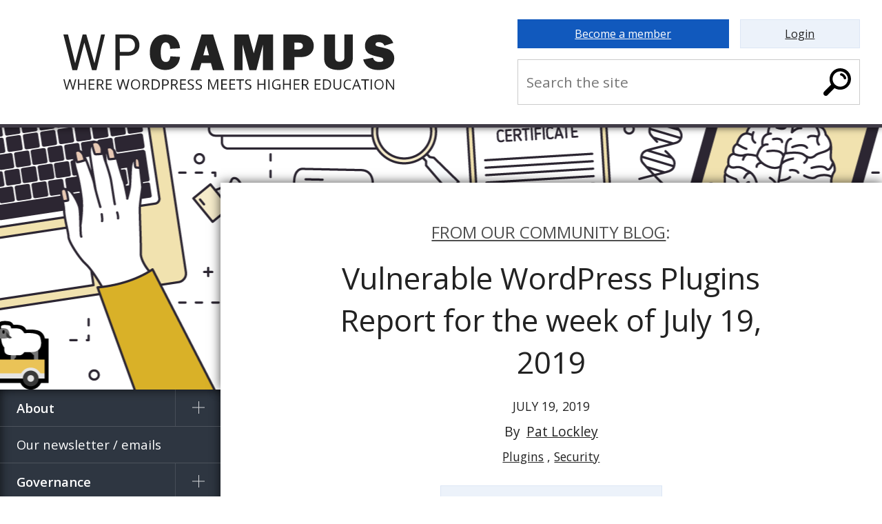

--- FILE ---
content_type: text/html; charset=UTF-8
request_url: https://wpcampus.org/blog/2019/07/vulnerable-wordpress-plugins-report-for-the-week-of-july-19-2019/
body_size: 35681
content:
<!DOCTYPE html>
<html lang="en-US">
<head>
    <meta charset="UTF-8"/>
    <meta name="viewport" content="width=device-width, initial-scale=1"/>
    <title>Vulnerable WordPress Plugins Report for the week of July 19, 2019 - WPCampus: Where WordPress meets higher education</title>
	        <script async src="https://www.googletagmanager.com/gtag/js?id=G-H6RS7XTHTN"></script>
        <script>
			window.dataLayer = window.dataLayer || [];

			function gtag() {
				dataLayer.push( arguments );
			}

			gtag( 'js', new Date() );
			gtag( 'config', 'G-H6RS7XTHTN' );
        </script>
				<style type="text/css" media="screen">
			#wpadminbar, #wpadminbar.hidden { display:none; }
			html.hide-show-me-the-admin-bar, * html.hide-show-me-the-admin-bar body { margin-top: 0 !important; }
		</style>
		<script type="text/javascript">
			document.documentElement.className = 'hide-show-me-the-admin-bar';
		</script>
		<meta name='robots' content='index, follow, max-image-preview:large, max-snippet:-1, max-video-preview:-1' />
	<style>img:is([sizes="auto" i], [sizes^="auto," i]) { contain-intrinsic-size: 3000px 1500px }</style>
	
	<!-- This site is optimized with the Yoast SEO plugin v24.8.1 - https://yoast.com/wordpress/plugins/seo/ -->
	<title>Vulnerable WordPress Plugins Report for the week of July 19, 2019 - WPCampus: Where WordPress meets higher education</title>
	<link rel="canonical" href="https://wpcampus.org/blog/2019/07/vulnerable-wordpress-plugins-report-for-the-week-of-july-19-2019/" />
	<meta property="og:locale" content="en_US" />
	<meta property="og:type" content="article" />
	<meta property="og:title" content="Vulnerable WordPress Plugins Report for the week of July 19, 2019 - WPCampus: Where WordPress meets higher education" />
	<meta property="og:description" content="26 issues this week, with 6 so far unfixed &#8211; though Advanced CF7 DB (Advanced Contact form 7 DB) seems to be being worked on. All-in-one migration has multiple issues with one remaining unresolved. View this week’s vulnerable plugins list" />
	<meta property="og:url" content="https://wpcampus.org/blog/2019/07/vulnerable-wordpress-plugins-report-for-the-week-of-july-19-2019/" />
	<meta property="og:site_name" content="WPCampus: Where WordPress meets higher education" />
	<meta property="article:publisher" content="https://www.facebook.com/wpcampus/" />
	<meta property="article:author" content="https://www.facebook.com/pgogywebstuff/" />
	<meta property="article:published_time" content="2019-07-19T23:15:33+00:00" />
	<meta property="article:modified_time" content="2020-03-19T21:35:07+00:00" />
	<meta property="og:image" content="https://assets.wpcampus.org/wp-content/uploads/2023/05/25115139/WPCampus-graphic-header.png" />
	<meta property="og:image:width" content="1200" />
	<meta property="og:image:height" content="628" />
	<meta property="og:image:type" content="image/png" />
	<meta name="author" content="Pat Lockley" />
	<meta name="twitter:card" content="summary_large_image" />
	<meta name="twitter:creator" content="@Pgogy" />
	<meta name="twitter:site" content="@wpcampusorg" />
	<meta name="twitter:label1" content="Written by" />
	<meta name="twitter:data1" content="Pat Lockley" />
	<script type="application/ld+json" class="yoast-schema-graph">{"@context":"https://schema.org","@graph":[{"@type":"Article","@id":"https://wpcampus.org/blog/2019/07/vulnerable-wordpress-plugins-report-for-the-week-of-july-19-2019/#article","isPartOf":{"@id":"https://wpcampus.org/blog/2019/07/vulnerable-wordpress-plugins-report-for-the-week-of-july-19-2019/"},"author":{"name":"Pat Lockley","@id":"https://wpcampus.org/#/schema/person/3808af44c39ec8c3359ef504e9cb0bbd"},"headline":"Vulnerable WordPress Plugins Report for the week of July 19, 2019","datePublished":"2019-07-19T23:15:33+00:00","dateModified":"2020-03-19T21:35:07+00:00","mainEntityOfPage":{"@id":"https://wpcampus.org/blog/2019/07/vulnerable-wordpress-plugins-report-for-the-week-of-july-19-2019/"},"wordCount":47,"commentCount":0,"publisher":{"@id":"https://wpcampus.org/#organization"},"articleSection":["Plugins","Security"],"inLanguage":"en-US"},{"@type":"WebPage","@id":"https://wpcampus.org/blog/2019/07/vulnerable-wordpress-plugins-report-for-the-week-of-july-19-2019/","url":"https://wpcampus.org/blog/2019/07/vulnerable-wordpress-plugins-report-for-the-week-of-july-19-2019/","name":"Vulnerable WordPress Plugins Report for the week of July 19, 2019 - WPCampus: Where WordPress meets higher education","isPartOf":{"@id":"https://wpcampus.org/#website"},"datePublished":"2019-07-19T23:15:33+00:00","dateModified":"2020-03-19T21:35:07+00:00","breadcrumb":{"@id":"https://wpcampus.org/blog/2019/07/vulnerable-wordpress-plugins-report-for-the-week-of-july-19-2019/#breadcrumb"},"inLanguage":"en-US","potentialAction":[{"@type":"ReadAction","target":["https://wpcampus.org/blog/2019/07/vulnerable-wordpress-plugins-report-for-the-week-of-july-19-2019/"]}]},{"@type":"BreadcrumbList","@id":"https://wpcampus.org/blog/2019/07/vulnerable-wordpress-plugins-report-for-the-week-of-july-19-2019/#breadcrumb","itemListElement":[{"@type":"ListItem","position":1,"name":"Home","item":"https://wpcampus.org/"},{"@type":"ListItem","position":2,"name":"The WPCampus Community Blog","item":"https://wpcampus.org/blog/"},{"@type":"ListItem","position":3,"name":"Vulnerable WordPress Plugins Report for the week of July 19, 2019"}]},{"@type":"WebSite","@id":"https://wpcampus.org/#website","url":"https://wpcampus.org/","name":"WPCampus: Where WordPress meets higher education","description":"Where WordPress meets higher education","publisher":{"@id":"https://wpcampus.org/#organization"},"potentialAction":[{"@type":"SearchAction","target":{"@type":"EntryPoint","urlTemplate":"https://wpcampus.org/?s={search_term_string}"},"query-input":{"@type":"PropertyValueSpecification","valueRequired":true,"valueName":"search_term_string"}}],"inLanguage":"en-US"},{"@type":"Organization","@id":"https://wpcampus.org/#organization","name":"WPCampus","url":"https://wpcampus.org/","logo":{"@type":"ImageObject","inLanguage":"en-US","@id":"https://wpcampus.org/#/schema/logo/image/","url":"https://assets.wpcampus.org/wp-content/uploads/2023/05/25115242/wpcampus-logo-with-padding.png","contentUrl":"https://assets.wpcampus.org/wp-content/uploads/2023/05/25115242/wpcampus-logo-with-padding.png","width":1000,"height":225,"caption":"WPCampus"},"image":{"@id":"https://wpcampus.org/#/schema/logo/image/"},"sameAs":["https://www.facebook.com/wpcampus/","https://x.com/wpcampusorg"]},{"@type":"Person","@id":"https://wpcampus.org/#/schema/person/3808af44c39ec8c3359ef504e9cb0bbd","name":"Pat Lockley","image":{"@type":"ImageObject","inLanguage":"en-US","@id":"https://wpcampus.org/#/schema/person/image/","url":"https://secure.gravatar.com/avatar/1347c9aee1a645438e52d5e262be024c?s=96&d=mm&r=g","contentUrl":"https://secure.gravatar.com/avatar/1347c9aee1a645438e52d5e262be024c?s=96&d=mm&r=g","caption":"Pat Lockley"},"description":"Academic technologist and pedagogic outfitter. WordPressing since 2010. Themes, plugins, security, tweaks","sameAs":["https://pgogywebstuff.com","https://www.facebook.com/pgogywebstuff/","https://www.instagram.com/pgogywebstuff/","https://www.linkedin.com/in/pat-lockley-pgogy-webstuff/?originalSubdomain=uk","https://x.com/Pgogy"],"url":"/about/contributors/pgogy/"}]}</script>
	<!-- / Yoast SEO plugin. -->


<link rel='dns-prefetch' href='//www.google.com' />
<link rel='dns-prefetch' href='//unpkg.com' />
<script type="text/javascript">
/* <![CDATA[ */
window._wpemojiSettings = {"baseUrl":"https:\/\/s.w.org\/images\/core\/emoji\/15.0.3\/72x72\/","ext":".png","svgUrl":"https:\/\/s.w.org\/images\/core\/emoji\/15.0.3\/svg\/","svgExt":".svg","source":{"concatemoji":"https:\/\/wpcampus.org\/wp-includes\/js\/wp-emoji-release.min.js?ver=6.7.2"}};
/*! This file is auto-generated */
!function(i,n){var o,s,e;function c(e){try{var t={supportTests:e,timestamp:(new Date).valueOf()};sessionStorage.setItem(o,JSON.stringify(t))}catch(e){}}function p(e,t,n){e.clearRect(0,0,e.canvas.width,e.canvas.height),e.fillText(t,0,0);var t=new Uint32Array(e.getImageData(0,0,e.canvas.width,e.canvas.height).data),r=(e.clearRect(0,0,e.canvas.width,e.canvas.height),e.fillText(n,0,0),new Uint32Array(e.getImageData(0,0,e.canvas.width,e.canvas.height).data));return t.every(function(e,t){return e===r[t]})}function u(e,t,n){switch(t){case"flag":return n(e,"\ud83c\udff3\ufe0f\u200d\u26a7\ufe0f","\ud83c\udff3\ufe0f\u200b\u26a7\ufe0f")?!1:!n(e,"\ud83c\uddfa\ud83c\uddf3","\ud83c\uddfa\u200b\ud83c\uddf3")&&!n(e,"\ud83c\udff4\udb40\udc67\udb40\udc62\udb40\udc65\udb40\udc6e\udb40\udc67\udb40\udc7f","\ud83c\udff4\u200b\udb40\udc67\u200b\udb40\udc62\u200b\udb40\udc65\u200b\udb40\udc6e\u200b\udb40\udc67\u200b\udb40\udc7f");case"emoji":return!n(e,"\ud83d\udc26\u200d\u2b1b","\ud83d\udc26\u200b\u2b1b")}return!1}function f(e,t,n){var r="undefined"!=typeof WorkerGlobalScope&&self instanceof WorkerGlobalScope?new OffscreenCanvas(300,150):i.createElement("canvas"),a=r.getContext("2d",{willReadFrequently:!0}),o=(a.textBaseline="top",a.font="600 32px Arial",{});return e.forEach(function(e){o[e]=t(a,e,n)}),o}function t(e){var t=i.createElement("script");t.src=e,t.defer=!0,i.head.appendChild(t)}"undefined"!=typeof Promise&&(o="wpEmojiSettingsSupports",s=["flag","emoji"],n.supports={everything:!0,everythingExceptFlag:!0},e=new Promise(function(e){i.addEventListener("DOMContentLoaded",e,{once:!0})}),new Promise(function(t){var n=function(){try{var e=JSON.parse(sessionStorage.getItem(o));if("object"==typeof e&&"number"==typeof e.timestamp&&(new Date).valueOf()<e.timestamp+604800&&"object"==typeof e.supportTests)return e.supportTests}catch(e){}return null}();if(!n){if("undefined"!=typeof Worker&&"undefined"!=typeof OffscreenCanvas&&"undefined"!=typeof URL&&URL.createObjectURL&&"undefined"!=typeof Blob)try{var e="postMessage("+f.toString()+"("+[JSON.stringify(s),u.toString(),p.toString()].join(",")+"));",r=new Blob([e],{type:"text/javascript"}),a=new Worker(URL.createObjectURL(r),{name:"wpTestEmojiSupports"});return void(a.onmessage=function(e){c(n=e.data),a.terminate(),t(n)})}catch(e){}c(n=f(s,u,p))}t(n)}).then(function(e){for(var t in e)n.supports[t]=e[t],n.supports.everything=n.supports.everything&&n.supports[t],"flag"!==t&&(n.supports.everythingExceptFlag=n.supports.everythingExceptFlag&&n.supports[t]);n.supports.everythingExceptFlag=n.supports.everythingExceptFlag&&!n.supports.flag,n.DOMReady=!1,n.readyCallback=function(){n.DOMReady=!0}}).then(function(){return e}).then(function(){var e;n.supports.everything||(n.readyCallback(),(e=n.source||{}).concatemoji?t(e.concatemoji):e.wpemoji&&e.twemoji&&(t(e.twemoji),t(e.wpemoji)))}))}((window,document),window._wpemojiSettings);
/* ]]> */
</script>
<link rel='stylesheet' id='wpc-fonts-open-sans-css' href='https://fonts.googleapis.com/css?family=Open+Sans%3A400%2C600%2C700&#038;ver=6.7.2' type='text/css' media='all' />
<link rel='stylesheet' id='wpc-network-banner-css' href='https://wpcampus.org/wp-content/plugins/wpcampus-network-plugin/assets/css/wpc-network-banner.min.css?ver=1757549329' type='text/css' media='all' />
<link rel='stylesheet' id='wpc-network-notifications-css' href='https://wpcampus.org/wp-content/plugins/wpcampus-network-plugin/assets/css/wpc-network-notifications.min.css?ver=1757549329' type='text/css' media='all' />
<link rel='stylesheet' id='wpc-network-promo-css' href='https://wpcampus.org/wp-content/plugins/wpcampus-network-plugin/assets/css/wpc-network-promo.min.css?ver=1757549329' type='text/css' media='all' />
<link rel='stylesheet' id='wpc-network-footer-css' href='https://wpcampus.org/wp-content/plugins/wpcampus-network-plugin/assets/css/wpc-network-footer.min.css?ver=1757549329' type='text/css' media='all' />
<style id='wp-emoji-styles-inline-css' type='text/css'>

	img.wp-smiley, img.emoji {
		display: inline !important;
		border: none !important;
		box-shadow: none !important;
		height: 1em !important;
		width: 1em !important;
		margin: 0 0.07em !important;
		vertical-align: -0.1em !important;
		background: none !important;
		padding: 0 !important;
	}
</style>
<link rel='stylesheet' id='wp-block-library-css' href='https://wpcampus.org/wp-includes/css/dist/block-library/style.min.css?ver=6.7.2' type='text/css' media='all' />
<style id='classic-theme-styles-inline-css' type='text/css'>
/*! This file is auto-generated */
.wp-block-button__link{color:#fff;background-color:#32373c;border-radius:9999px;box-shadow:none;text-decoration:none;padding:calc(.667em + 2px) calc(1.333em + 2px);font-size:1.125em}.wp-block-file__button{background:#32373c;color:#fff;text-decoration:none}
</style>
<style id='global-styles-inline-css' type='text/css'>
:root{--wp--preset--aspect-ratio--square: 1;--wp--preset--aspect-ratio--4-3: 4/3;--wp--preset--aspect-ratio--3-4: 3/4;--wp--preset--aspect-ratio--3-2: 3/2;--wp--preset--aspect-ratio--2-3: 2/3;--wp--preset--aspect-ratio--16-9: 16/9;--wp--preset--aspect-ratio--9-16: 9/16;--wp--preset--color--black: #000000;--wp--preset--color--cyan-bluish-gray: #abb8c3;--wp--preset--color--white: #ffffff;--wp--preset--color--pale-pink: #f78da7;--wp--preset--color--vivid-red: #cf2e2e;--wp--preset--color--luminous-vivid-orange: #ff6900;--wp--preset--color--luminous-vivid-amber: #fcb900;--wp--preset--color--light-green-cyan: #7bdcb5;--wp--preset--color--vivid-green-cyan: #00d084;--wp--preset--color--pale-cyan-blue: #8ed1fc;--wp--preset--color--vivid-cyan-blue: #0693e3;--wp--preset--color--vivid-purple: #9b51e0;--wp--preset--gradient--vivid-cyan-blue-to-vivid-purple: linear-gradient(135deg,rgba(6,147,227,1) 0%,rgb(155,81,224) 100%);--wp--preset--gradient--light-green-cyan-to-vivid-green-cyan: linear-gradient(135deg,rgb(122,220,180) 0%,rgb(0,208,130) 100%);--wp--preset--gradient--luminous-vivid-amber-to-luminous-vivid-orange: linear-gradient(135deg,rgba(252,185,0,1) 0%,rgba(255,105,0,1) 100%);--wp--preset--gradient--luminous-vivid-orange-to-vivid-red: linear-gradient(135deg,rgba(255,105,0,1) 0%,rgb(207,46,46) 100%);--wp--preset--gradient--very-light-gray-to-cyan-bluish-gray: linear-gradient(135deg,rgb(238,238,238) 0%,rgb(169,184,195) 100%);--wp--preset--gradient--cool-to-warm-spectrum: linear-gradient(135deg,rgb(74,234,220) 0%,rgb(151,120,209) 20%,rgb(207,42,186) 40%,rgb(238,44,130) 60%,rgb(251,105,98) 80%,rgb(254,248,76) 100%);--wp--preset--gradient--blush-light-purple: linear-gradient(135deg,rgb(255,206,236) 0%,rgb(152,150,240) 100%);--wp--preset--gradient--blush-bordeaux: linear-gradient(135deg,rgb(254,205,165) 0%,rgb(254,45,45) 50%,rgb(107,0,62) 100%);--wp--preset--gradient--luminous-dusk: linear-gradient(135deg,rgb(255,203,112) 0%,rgb(199,81,192) 50%,rgb(65,88,208) 100%);--wp--preset--gradient--pale-ocean: linear-gradient(135deg,rgb(255,245,203) 0%,rgb(182,227,212) 50%,rgb(51,167,181) 100%);--wp--preset--gradient--electric-grass: linear-gradient(135deg,rgb(202,248,128) 0%,rgb(113,206,126) 100%);--wp--preset--gradient--midnight: linear-gradient(135deg,rgb(2,3,129) 0%,rgb(40,116,252) 100%);--wp--preset--font-size--small: 13px;--wp--preset--font-size--medium: 20px;--wp--preset--font-size--large: 36px;--wp--preset--font-size--x-large: 42px;--wp--preset--spacing--20: 0.44rem;--wp--preset--spacing--30: 0.67rem;--wp--preset--spacing--40: 1rem;--wp--preset--spacing--50: 1.5rem;--wp--preset--spacing--60: 2.25rem;--wp--preset--spacing--70: 3.38rem;--wp--preset--spacing--80: 5.06rem;--wp--preset--shadow--natural: 6px 6px 9px rgba(0, 0, 0, 0.2);--wp--preset--shadow--deep: 12px 12px 50px rgba(0, 0, 0, 0.4);--wp--preset--shadow--sharp: 6px 6px 0px rgba(0, 0, 0, 0.2);--wp--preset--shadow--outlined: 6px 6px 0px -3px rgba(255, 255, 255, 1), 6px 6px rgba(0, 0, 0, 1);--wp--preset--shadow--crisp: 6px 6px 0px rgba(0, 0, 0, 1);}:where(.is-layout-flex){gap: 0.5em;}:where(.is-layout-grid){gap: 0.5em;}body .is-layout-flex{display: flex;}.is-layout-flex{flex-wrap: wrap;align-items: center;}.is-layout-flex > :is(*, div){margin: 0;}body .is-layout-grid{display: grid;}.is-layout-grid > :is(*, div){margin: 0;}:where(.wp-block-columns.is-layout-flex){gap: 2em;}:where(.wp-block-columns.is-layout-grid){gap: 2em;}:where(.wp-block-post-template.is-layout-flex){gap: 1.25em;}:where(.wp-block-post-template.is-layout-grid){gap: 1.25em;}.has-black-color{color: var(--wp--preset--color--black) !important;}.has-cyan-bluish-gray-color{color: var(--wp--preset--color--cyan-bluish-gray) !important;}.has-white-color{color: var(--wp--preset--color--white) !important;}.has-pale-pink-color{color: var(--wp--preset--color--pale-pink) !important;}.has-vivid-red-color{color: var(--wp--preset--color--vivid-red) !important;}.has-luminous-vivid-orange-color{color: var(--wp--preset--color--luminous-vivid-orange) !important;}.has-luminous-vivid-amber-color{color: var(--wp--preset--color--luminous-vivid-amber) !important;}.has-light-green-cyan-color{color: var(--wp--preset--color--light-green-cyan) !important;}.has-vivid-green-cyan-color{color: var(--wp--preset--color--vivid-green-cyan) !important;}.has-pale-cyan-blue-color{color: var(--wp--preset--color--pale-cyan-blue) !important;}.has-vivid-cyan-blue-color{color: var(--wp--preset--color--vivid-cyan-blue) !important;}.has-vivid-purple-color{color: var(--wp--preset--color--vivid-purple) !important;}.has-black-background-color{background-color: var(--wp--preset--color--black) !important;}.has-cyan-bluish-gray-background-color{background-color: var(--wp--preset--color--cyan-bluish-gray) !important;}.has-white-background-color{background-color: var(--wp--preset--color--white) !important;}.has-pale-pink-background-color{background-color: var(--wp--preset--color--pale-pink) !important;}.has-vivid-red-background-color{background-color: var(--wp--preset--color--vivid-red) !important;}.has-luminous-vivid-orange-background-color{background-color: var(--wp--preset--color--luminous-vivid-orange) !important;}.has-luminous-vivid-amber-background-color{background-color: var(--wp--preset--color--luminous-vivid-amber) !important;}.has-light-green-cyan-background-color{background-color: var(--wp--preset--color--light-green-cyan) !important;}.has-vivid-green-cyan-background-color{background-color: var(--wp--preset--color--vivid-green-cyan) !important;}.has-pale-cyan-blue-background-color{background-color: var(--wp--preset--color--pale-cyan-blue) !important;}.has-vivid-cyan-blue-background-color{background-color: var(--wp--preset--color--vivid-cyan-blue) !important;}.has-vivid-purple-background-color{background-color: var(--wp--preset--color--vivid-purple) !important;}.has-black-border-color{border-color: var(--wp--preset--color--black) !important;}.has-cyan-bluish-gray-border-color{border-color: var(--wp--preset--color--cyan-bluish-gray) !important;}.has-white-border-color{border-color: var(--wp--preset--color--white) !important;}.has-pale-pink-border-color{border-color: var(--wp--preset--color--pale-pink) !important;}.has-vivid-red-border-color{border-color: var(--wp--preset--color--vivid-red) !important;}.has-luminous-vivid-orange-border-color{border-color: var(--wp--preset--color--luminous-vivid-orange) !important;}.has-luminous-vivid-amber-border-color{border-color: var(--wp--preset--color--luminous-vivid-amber) !important;}.has-light-green-cyan-border-color{border-color: var(--wp--preset--color--light-green-cyan) !important;}.has-vivid-green-cyan-border-color{border-color: var(--wp--preset--color--vivid-green-cyan) !important;}.has-pale-cyan-blue-border-color{border-color: var(--wp--preset--color--pale-cyan-blue) !important;}.has-vivid-cyan-blue-border-color{border-color: var(--wp--preset--color--vivid-cyan-blue) !important;}.has-vivid-purple-border-color{border-color: var(--wp--preset--color--vivid-purple) !important;}.has-vivid-cyan-blue-to-vivid-purple-gradient-background{background: var(--wp--preset--gradient--vivid-cyan-blue-to-vivid-purple) !important;}.has-light-green-cyan-to-vivid-green-cyan-gradient-background{background: var(--wp--preset--gradient--light-green-cyan-to-vivid-green-cyan) !important;}.has-luminous-vivid-amber-to-luminous-vivid-orange-gradient-background{background: var(--wp--preset--gradient--luminous-vivid-amber-to-luminous-vivid-orange) !important;}.has-luminous-vivid-orange-to-vivid-red-gradient-background{background: var(--wp--preset--gradient--luminous-vivid-orange-to-vivid-red) !important;}.has-very-light-gray-to-cyan-bluish-gray-gradient-background{background: var(--wp--preset--gradient--very-light-gray-to-cyan-bluish-gray) !important;}.has-cool-to-warm-spectrum-gradient-background{background: var(--wp--preset--gradient--cool-to-warm-spectrum) !important;}.has-blush-light-purple-gradient-background{background: var(--wp--preset--gradient--blush-light-purple) !important;}.has-blush-bordeaux-gradient-background{background: var(--wp--preset--gradient--blush-bordeaux) !important;}.has-luminous-dusk-gradient-background{background: var(--wp--preset--gradient--luminous-dusk) !important;}.has-pale-ocean-gradient-background{background: var(--wp--preset--gradient--pale-ocean) !important;}.has-electric-grass-gradient-background{background: var(--wp--preset--gradient--electric-grass) !important;}.has-midnight-gradient-background{background: var(--wp--preset--gradient--midnight) !important;}.has-small-font-size{font-size: var(--wp--preset--font-size--small) !important;}.has-medium-font-size{font-size: var(--wp--preset--font-size--medium) !important;}.has-large-font-size{font-size: var(--wp--preset--font-size--large) !important;}.has-x-large-font-size{font-size: var(--wp--preset--font-size--x-large) !important;}
:where(.wp-block-post-template.is-layout-flex){gap: 1.25em;}:where(.wp-block-post-template.is-layout-grid){gap: 1.25em;}
:where(.wp-block-columns.is-layout-flex){gap: 2em;}:where(.wp-block-columns.is-layout-grid){gap: 2em;}
:root :where(.wp-block-pullquote){font-size: 1.5em;line-height: 1.6;}
</style>
<link rel='stylesheet' id='show-me-the-admin-css' href='https://wpcampus.org/wp-content/plugins/show-me-the-admin/assets/css/show-me-the-admin.min.css?ver=1.2.1' type='text/css' media='all' />
<link rel='stylesheet' id='miniorange-api-authentication-css' href='https://wpcampus.org/wp-content/plugins/wp-rest-api-authentication/public/css/miniorange-api-authentication-public.css?ver=1.3.0' type='text/css' media='all' />
<link rel='stylesheet' id='simcal-qtip-css' href='https://wpcampus.org/wp-content/plugins/google-calendar-events/assets/generated/vendor/jquery.qtip.min.css?ver=3.3.1' type='text/css' media='all' />
<link rel='stylesheet' id='simcal-default-calendar-grid-css' href='https://wpcampus.org/wp-content/plugins/google-calendar-events/assets/generated/default-calendar-grid.min.css?ver=3.3.1' type='text/css' media='all' />
<link rel='stylesheet' id='simcal-default-calendar-list-css' href='https://wpcampus.org/wp-content/plugins/google-calendar-events/assets/generated/default-calendar-list.min.css?ver=3.3.1' type='text/css' media='all' />
<link rel='stylesheet' id='fullcalendar-css' href='https://wpcampus.org/wp-content/plugins/simple-calendar-fullcalendar/assets/generated/vendor/fullcalendar.min.css?ver=3.3.1' type='text/css' media='all' />
<link rel='stylesheet' id='simcal-tooltip-css' href='https://wpcampus.org/wp-content/plugins/simple-calendar-fullcalendar/assets/generated/vendor/tooltip.css?ver=3.3.1' type='text/css' media='all' />
<link rel='stylesheet' id='simcal-fullcal-grid-css' href='https://wpcampus.org/wp-content/plugins/simple-calendar-fullcalendar/assets/generated/fullcalendar-grid.min.css?ver=3.3.1' type='text/css' media='all' />
<link rel='stylesheet' id='wpc-library-catalog-item-css' href='https://wpcampus.org/wp-content/plugins/wpcampus-library-plugin/assets/css/wpc-library-catalog-items.min.css?ver=1757549329' type='text/css' media='all' />
<link rel='stylesheet' id='wpcampus-main-css' href='https://wpcampus.org/wp-content/themes/wpcampus-main-theme/assets/css/base.min.css?ver=1757549329' type='text/css' media='all' />
<link rel='stylesheet' id='wpccampus-gptos-css' href='https://wpcampus.org/wp-content/themes/wpcampus-main-theme/assets/css/gptos.min.css?ver=1757549329' type='text/css' media='all' />
<link rel='stylesheet' id='wpcampus-main-post-css' href='https://wpcampus.org/wp-content/themes/wpcampus-main-theme/assets/css/post.min.css?ver=1757549329' type='text/css' media='all' />
<script type="text/javascript" src="https://wpcampus.org/wp-includes/js/jquery/jquery.min.js?ver=3.7.1" id="jquery-core-js"></script>
<script type="text/javascript" src="https://wpcampus.org/wp-includes/js/jquery/jquery-migrate.min.js?ver=3.4.1" id="jquery-migrate-js"></script>
<script type="text/javascript" src="https://wpcampus.org/wp-includes/js/jquery/ui/core.min.js?ver=1.13.3" id="jquery-ui-core-js"></script>
<script type="text/javascript" src="https://wpcampus.org/wp-content/plugins/wpcampus-network-plugin/assets/js/wpc-network-toggle-menu.min.js?ver=1757549329" id="wpc-network-toggle-menu-js"></script>
<script type="text/javascript" src="https://wpcampus.org/wp-content/plugins/wp-rest-api-authentication/public/js/miniorange-api-authentication-public.js?ver=1.3.0" id="miniorange-api-authentication-js"></script>
<link rel="https://api.w.org/" href="https://wpcampus.org/wp-json/" /><link rel="alternate" title="JSON" type="application/json" href="https://wpcampus.org/wp-json/wp/v2/posts/36182" /><link rel="EditURI" type="application/rsd+xml" title="RSD" href="https://wpcampus.org/xmlrpc.php?rsd" />
<meta name="generator" content="WordPress 6.7.2" />
<meta name="generator" content="Seriously Simple Podcasting 3.9.0" />
<link rel='shortlink' href='https://wpcampus.org/?p=36182' />
<link rel="alternate" title="oEmbed (JSON)" type="application/json+oembed" href="https://wpcampus.org/wp-json/oembed/1.0/embed?url=https%3A%2F%2Fwpcampus.org%2Fblog%2F2019%2F07%2Fvulnerable-wordpress-plugins-report-for-the-week-of-july-19-2019%2F" />
<link rel="alternate" title="oEmbed (XML)" type="text/xml+oembed" href="https://wpcampus.org/wp-json/oembed/1.0/embed?url=https%3A%2F%2Fwpcampus.org%2Fblog%2F2019%2F07%2Fvulnerable-wordpress-plugins-report-for-the-week-of-july-19-2019%2F&#038;format=xml" />
        <link rel="shortcut icon" href="https://wpcampus.org/wp-content/plugins/wpcampus-network-plugin/assets/images/favicons/wpcampus-favicon-60.png"/>
		            <link rel="apple-touch-icon" sizes="57x57" href="https://wpcampus.org/wp-content/plugins/wpcampus-network-plugin/assets/images/favicons/wpcampus-favicon-57.png">
		            <link rel="apple-touch-icon" sizes="60x60" href="https://wpcampus.org/wp-content/plugins/wpcampus-network-plugin/assets/images/favicons/wpcampus-favicon-60.png">
		            <link rel="apple-touch-icon" sizes="72x72" href="https://wpcampus.org/wp-content/plugins/wpcampus-network-plugin/assets/images/favicons/wpcampus-favicon-72.png">
		            <link rel="apple-touch-icon" sizes="76x76" href="https://wpcampus.org/wp-content/plugins/wpcampus-network-plugin/assets/images/favicons/wpcampus-favicon-76.png">
		            <link rel="apple-touch-icon" sizes="114x114" href="https://wpcampus.org/wp-content/plugins/wpcampus-network-plugin/assets/images/favicons/wpcampus-favicon-114.png">
		            <link rel="apple-touch-icon" sizes="120x120" href="https://wpcampus.org/wp-content/plugins/wpcampus-network-plugin/assets/images/favicons/wpcampus-favicon-120.png">
		            <link rel="apple-touch-icon" sizes="144x144" href="https://wpcampus.org/wp-content/plugins/wpcampus-network-plugin/assets/images/favicons/wpcampus-favicon-144.png">
		            <link rel="apple-touch-icon" sizes="152x152" href="https://wpcampus.org/wp-content/plugins/wpcampus-network-plugin/assets/images/favicons/wpcampus-favicon-152.png">
		            <link rel="apple-touch-icon" sizes="180x180" href="https://wpcampus.org/wp-content/plugins/wpcampus-network-plugin/assets/images/favicons/wpcampus-favicon-180.png">
		            <link rel="icon" type="image/png" sizes="16x16" href="https://wpcampus.org/wp-content/plugins/wpcampus-network-plugin/assets/images/favicons/wpcampus-favicon-16.png">
		            <link rel="icon" type="image/png" sizes="32x32" href="https://wpcampus.org/wp-content/plugins/wpcampus-network-plugin/assets/images/favicons/wpcampus-favicon-32.png">
		            <link rel="icon" type="image/png" sizes="96x96" href="https://wpcampus.org/wp-content/plugins/wpcampus-network-plugin/assets/images/favicons/wpcampus-favicon-96.png">
		            <link rel="icon" type="image/png" sizes="192x192" href="https://wpcampus.org/wp-content/plugins/wpcampus-network-plugin/assets/images/favicons/wpcampus-favicon-192.png">
		        <meta name="msapplication-TileColor" content="#ffffff">
        <meta name="msapplication-TileImage" content="https://wpcampus.org/wp-content/plugins/wpcampus-network-plugin/assets/images/favicons/wpcampus-favicon-144x144.png">
        <meta name="theme-color" content="#ffffff">
		
<link rel="alternate" type="application/rss+xml" title="Podcast RSS feed" href="https://wpcampus.org/feed/podcast" />

<style type="text/css">.inv-recaptcha-holder .grecaptcha-badge { margin: 0 auto; }</style><link rel="icon" href="https://assets.wpcampus.org/wp-content/uploads/2025/06/24072658/cropped-wpcampus-small-icon-32x32.jpg" sizes="32x32" />
<link rel="icon" href="https://assets.wpcampus.org/wp-content/uploads/2025/06/24072658/cropped-wpcampus-small-icon-192x192.jpg" sizes="192x192" />
<link rel="apple-touch-icon" href="https://assets.wpcampus.org/wp-content/uploads/2025/06/24072658/cropped-wpcampus-small-icon-180x180.jpg" />
<meta name="msapplication-TileImage" content="https://assets.wpcampus.org/wp-content/uploads/2025/06/24072658/cropped-wpcampus-small-icon-270x270.jpg" />
</head>
<body class="single single-post postid-36182 single-format-standard">
<div class="wpcampus wpcampus--sidebar wpcampus--post">
    <a href="#main" class="wpc-skip-to-main">Skip to content</a>    <header class="wpc-header wpc-wrapper">
        <div class="wpc-container wpc-header__container">
            <div class="wpc-areas wpc-areas--grid wpc-header__areas">
                <div class="wpc-area wpc-header__area wpc-header__area--logo">
	            <span class="wpc-header__heading wpc-header__heading--site">
		            <a aria-label="Home" href="/"><svg aria-label="WPCampus: Where WordPress meets higher education" fill="currentColor" class="wpc-logo" xmlns="http://www.w3.org/2000/svg" x="0px" y="0px" viewBox="0 0 300 50">
    <title>WPCampus: Where WordPress meets higher education</title>
    <g>
        <g>
            <path class="wpc-logo__letters--wp" d="M37.7,0L30,32.3h-4l-7-25l-6.5,25H8.2L0,0h4.2l6.5,26.1L17.5,0h3.3l7.4,26.1l6-26.1H37.7z"></path>
            <path class="wpc-logo__letters--wp"
                  d="M51.2,32.3h-4V0h11.4c3.6,0,6.2,1,7.9,2.9c1.7,2,2.5,4.2,2.5,6.7c0,2.8-0.9,5.1-2.8,6.9s-4.3,2.7-7.3,2.7 h-7.8v13.1H51.2z M51.2,15.8h7.4c1.9,0,3.4-0.6,4.6-1.7c1.2-1.1,1.7-2.7,1.7-4.5c0-1.6-0.5-3-1.6-4.3c-1-1.3-2.5-1.9-4.5-1.9h-7.7 L51.2,15.8L51.2,15.8z"></path>
        </g>
        <g>
            <path
                    d="M97,19.8l8.8,0.5c-0.4,3.8-1.8,6.8-4.3,8.8c-2.4,2-5.4,3.1-8.9,3.1c-4.2,0-7.7-1.4-10.3-4.2c-2.6-2.8-3.9-6.7-3.9-11.6 s1.2-8.9,3.7-11.9S88,0,92.5,0c4.1,0,7.3,1.1,9.5,3.4s3.5,5.3,3.8,9.1l-9,0.5c0-2.1-0.4-3.6-1.2-4.5c-0.8-0.9-1.7-1.4-2.8-1.4 c-3,0-4.5,3-4.5,9.1c0,3.4,0.4,5.7,1.2,6.9c0.8,1.2,1.9,1.8,3.3,1.8C95.3,25,96.7,23.3,97,19.8z"></path>
            <path
                    d="M135.6,32.3l-1.8-6.4h-8.6l-1.9,6.4h-8l10-32.3h10.5l10.1,32.3H135.6z M126.9,18.9h5.2l-2.6-9.4L126.9,18.9z"></path>
            <path d="M190.2,0v32.3H181V9.2l-6,23.1h-6.3l-6.2-23.1v23.1h-7.4V0H168l4.7,17.1L177.2,0H190.2z"></path>
            <path
                    d="M209.6,20.5v11.7h-10V0h13.8c3.4,0,6,0.4,7.8,1.2s3.2,2,4.3,3.6c1,1.6,1.6,3.4,1.6,5.5c0,3.1-1.1,5.6-3.2,7.4 c-2.1,1.9-5,2.8-8.6,2.8H209.6z M209.5,13.6h3.3c2.9,0,4.4-1.1,4.4-3.2c0-2-1.3-3-4-3h-3.6L209.5,13.6L209.5,13.6z"></path>
            <path
                    d="M262.5,0v21c0,4-1.2,6.9-3.5,8.6c-2.4,1.7-5.5,2.6-9.3,2.6c-4,0-7.2-0.8-9.6-2.5c-2.4-1.7-3.6-4.4-3.6-8.2V0h9.9v20.4 c0,1.5,0.3,2.6,1,3.3c0.6,0.7,1.7,1,3.1,1c1.2,0,2.1-0.3,2.9-0.8c0.8-0.5,1.2-1.1,1.3-1.7s0.2-1.9,0.2-3.7V0H262.5z"></path>
            <path
                    d="M271.9,22.7l8.9-1.6c0.7,2.5,2.7,3.8,5.8,3.8c2.4,0,3.6-0.6,3.6-1.9c0-0.7-0.3-1.2-0.8-1.6c-0.6-0.4-1.6-0.7-3-1 c-5.5-1.1-9-2.4-10.6-4.1s-2.3-3.7-2.3-6c0-3,1.1-5.4,3.4-7.4c2.2-2,5.5-2.9,9.7-2.9c6.4,0,10.6,2.6,12.6,7.7l-8,2.4 c-0.8-2.1-2.5-3.1-5-3.1c-2.1,0-3.1,0.6-3.1,1.9c0,0.6,0.2,1,0.7,1.4c0.5,0.3,1.4,0.6,2.8,0.9c3.7,0.8,6.4,1.5,8,2.1 c1.6,0.6,2.9,1.7,3.9,3.1c1.1,1.5,1.6,3.2,1.6,5.2c0,3.2-1.3,5.7-3.9,7.7s-5.9,2.9-10.1,2.9C278.4,32.3,273.7,29.1,271.9,22.7z"></path>
        </g>
    </g>
    <g>
        <path
                d="M9.2,50h-1l-1.9-6.2c-0.1-0.3-0.2-0.6-0.3-1c-0.1-0.4-0.2-0.7-0.2-0.8c-0.1,0.6-0.2,1.2-0.4,1.8L3.5,50h-1L0,40.7h1.1
l1.5,5.7C2.8,47.3,3,48,3.1,48.6c0.1-0.8,0.3-1.5,0.5-2.3l1.7-5.7h1.1l1.7,5.7c0.2,0.7,0.4,1.4,0.5,2.2c0.1-0.6,0.2-1.3,0.5-2.2
l1.5-5.7h1.1L9.2,50z"></path>
        <path d="M20.4,50h-1.1v-4.4h-4.9V50h-1.1v-9.3h1.1v4h4.9v-4h1.1V50z"></path>
        <path d="M28.2,50H23v-9.3h5.2v1h-4.1v3H28v1h-3.9V49h4.1V50z"></path>
        <path d="M31.5,46.1V50h-1.1v-9.3H33c1.1,0,2,0.2,2.5,0.7c0.5,0.4,0.8,1.1,0.8,2c0,1.2-0.6,2.1-1.9,2.5L37,50h-1.3l-2.3-3.9H31.5z
M31.5,45.2H33c0.8,0,1.3-0.2,1.7-0.5s0.5-0.8,0.5-1.4c0-0.6-0.2-1.1-0.5-1.3c-0.4-0.3-0.9-0.4-1.7-0.4h-1.4v3.6H31.5z"></path>
        <path d="M43.8,50h-5.2v-9.3h5.2v1h-4.1v3h3.9v1h-3.9V49h4.1V50z"></path>
        <path d="M57.6,50h-1.1l-1.9-6.2c-0.1-0.3-0.2-0.6-0.3-1s-0.2-0.7-0.2-0.8c-0.1,0.6-0.2,1.2-0.4,1.8L51.9,50h-1.1l-2.5-9.3h1.1
l1.5,5.7c0.2,0.8,0.4,1.5,0.4,2.2c0.1-0.8,0.3-1.5,0.5-2.3l1.7-5.7h1.1l1.7,5.7c0.2,0.7,0.4,1.4,0.5,2.2c0.1-0.6,0.2-1.3,0.5-2.2
l1.5-5.7h1.1L57.6,50z"></path>
        <path d="M69.6,45.3c0,1.4-0.4,2.6-1.1,3.4c-0.7,0.8-1.7,1.2-3,1.2s-2.4-0.4-3.1-1.2c-0.7-0.8-1.1-2-1.1-3.4c0-1.5,0.4-2.6,1.1-3.4
c0.7-0.8,1.8-1.2,3.1-1.2c1.3,0,2.3,0.4,3,1.2S69.6,43.9,69.6,45.3z M62.4,45.3c0,1.2,0.3,2.2,0.8,2.8s1.3,0.9,2.3,0.9
s1.8-0.3,2.3-0.9c0.5-0.6,0.8-1.6,0.8-2.8s-0.3-2.1-0.8-2.8c-0.5-0.6-1.3-0.9-2.3-0.9s-1.8,0.3-2.3,0.9
C62.7,43.2,62.4,44.1,62.4,45.3z"></path>
        <path d="M73,46.1V50h-1.1v-9.3h2.6c1.1,0,2,0.2,2.5,0.7c0.5,0.4,0.8,1.1,0.8,2c0,1.2-0.6,2.1-1.9,2.5l2.5,4.2h-1.3l-2.1-4H73z
M73,45.2h1.5c0.8,0,1.3-0.2,1.7-0.5c0.4-0.3,0.5-0.8,0.5-1.4c0-0.6-0.2-1.1-0.5-1.3c-0.4-0.3-0.9-0.4-1.7-0.4H73V45.2z"></path>
        <path d="M87.5,45.3c0,1.5-0.4,2.7-1.2,3.5c-0.8,0.8-2,1.2-3.6,1.2h-2.6v-9.3H83c1.4,0,2.6,0.4,3.4,1.2
C87.1,42.7,87.5,43.8,87.5,45.3z M86.4,45.3c0-1.2-0.3-2.1-0.9-2.7c-0.6-0.6-1.5-0.9-2.7-0.9h-1.6v7.4h1.3c1.3,0,2.3-0.3,2.9-1
C86.1,47.5,86.4,46.5,86.4,45.3z"></path>
        <path d="M95.6,43.4c0,0.9-0.3,1.7-1,2.2s-1.6,0.8-2.8,0.8h-1.1V50h-1.1v-9.3H92C94.5,40.7,95.6,41.6,95.6,43.4z M90.8,45.4h1
c1,0,1.7-0.2,2.1-0.5s0.6-0.8,0.6-1.5c0-0.6-0.2-1.1-0.6-1.4c-0.4-0.3-1-0.5-1.9-0.5h-1.2V45.4z"></path>
        <path d="M98.8,46.1V50h-1.1v-9.3h2.6c1.1,0,2,0.2,2.5,0.7c0.5,0.4,0.8,1.1,0.8,2c0,1.2-0.6,2.1-1.9,2.5l2.5,4.2H103l-2.3-3.9h-1.9
V46.1z M98.8,45.2h1.5c0.8,0,1.3-0.2,1.7-0.5c0.4-0.3,0.5-0.8,0.5-1.4c0-0.6-0.2-1.1-0.5-1.3s-0.9-0.4-1.7-0.4h-1.4L98.8,45.2
L98.8,45.2z"></path>
        <path d="M111.1,50h-5.2v-9.3h5.2v1H107v3h3.9v1H107V49h4.1V50z"></path>
        <path d="M118.4,47.5c0,0.8-0.3,1.4-0.9,1.9c-0.6,0.4-1.4,0.7-2.4,0.7c-1.1,0-1.9-0.1-2.5-0.4v-1c0.4,0.2,0.8,0.3,1.2,0.4
c0.4,0.1,0.9,0.1,1.3,0.1c0.7,0,1.2-0.1,1.6-0.4c0.4-0.3,0.5-0.6,0.5-1.1c0-0.3-0.1-0.6-0.2-0.8s-0.3-0.4-0.6-0.6
c-0.3-0.2-0.7-0.4-1.3-0.6c-0.8-0.3-1.4-0.7-1.8-1.1c-0.4-0.4-0.5-1-0.5-1.6c0-0.7,0.3-1.3,0.8-1.7s1.2-0.6,2.1-0.6
s1.7,0.2,2.5,0.5l-0.3,0.9c-0.7-0.3-1.5-0.5-2.2-0.5c-0.6,0-1,0.1-1.3,0.4c-0.3,0.2-0.5,0.6-0.5,1c0,0.3,0.1,0.6,0.2,0.8
s0.3,0.4,0.6,0.6c0.3,0.2,0.7,0.4,1.3,0.6c0.9,0.3,1.6,0.7,2,1.1C118.3,46.3,118.4,46.9,118.4,47.5z"></path>
        <path d="M125.7,47.5c0,0.8-0.3,1.4-0.9,1.9c-0.6,0.4-1.4,0.7-2.4,0.7c-1.1,0-1.9-0.1-2.5-0.4v-1c0.4,0.2,0.8,0.3,1.2,0.4
c0.4,0.1,0.9,0.1,1.3,0.1c0.7,0,1.2-0.1,1.6-0.4c0.4-0.3,0.5-0.6,0.5-1.1c0-0.3-0.1-0.6-0.2-0.8s-0.3-0.4-0.6-0.6
c-0.3-0.2-0.7-0.4-1.3-0.6c-0.8-0.3-1.4-0.7-1.8-1.1c-0.4-0.4-0.5-1-0.5-1.6c0-0.7,0.3-1.3,0.8-1.7s1.2-0.6,2.1-0.6
s1.7,0.2,2.5,0.5l-0.3,0.9c-0.7-0.3-1.5-0.5-2.2-0.5c-0.6,0-1,0.1-1.3,0.4c-0.3,0.2-0.5,0.6-0.5,1c0,0.3,0.1,0.6,0.2,0.8
s0.3,0.4,0.6,0.6c0.3,0.2,0.7,0.4,1.3,0.6c0.9,0.3,1.6,0.7,2,1.1C125.5,46.3,125.7,46.9,125.7,47.5z"></path>
        <path d="M135.5,50l-3.2-8.2h-0.1c0.1,0.7,0.1,1.4,0.1,2.3V50h-1v-9.3h1.6l2.9,7.7h0.1l3-7.7h1.6V50h-1.1v-6c0-0.7,0-1.4,0.1-2.2
h-0.1l-3.2,8.2H135.5z"></path>
        <path d="M148.4,50h-5.2v-9.3h5.2v1h-4.1v3h3.9v1h-3.9V49h4.1V50z"></path>
        <path d="M155.8,50h-5.2v-9.3h5.2v1h-4.1v3h3.9v1h-3.9V49h4.1V50z"></path>
        <path d="M160.8,50h-1.1v-8.3h-2.9v-1h7v1h-2.9V50H160.8z"></path>
        <path d="M170.5,47.5c0,0.8-0.3,1.4-0.9,1.9c-0.6,0.4-1.4,0.7-2.4,0.7c-1.1,0-1.9-0.1-2.5-0.4v-1c0.4,0.2,0.8,0.3,1.2,0.4
c0.4,0.1,0.9,0.1,1.3,0.1c0.7,0,1.2-0.1,1.6-0.4c0.4-0.3,0.5-0.6,0.5-1.1c0-0.3-0.1-0.6-0.2-0.8c-0.1-0.2-0.3-0.4-0.6-0.6
c-0.3-0.2-0.7-0.4-1.3-0.6c-0.8-0.3-1.4-0.7-1.8-1.1c-0.4-0.4-0.5-1-0.5-1.6c0-0.7,0.3-1.3,0.8-1.7s1.2-0.6,2.1-0.6
c0.9,0,1.7,0.2,2.5,0.5l-0.3,0.9c-0.7-0.3-1.5-0.5-2.2-0.5c-0.6,0-1,0.1-1.3,0.4c-0.3,0.2-0.5,0.6-0.5,1c0,0.3,0.1,0.6,0.2,0.8
c0.1,0.2,0.3,0.4,0.6,0.6c0.3,0.2,0.7,0.4,1.3,0.6c0.9,0.3,1.6,0.7,2,1.1C170.3,46.3,170.5,46.9,170.5,47.5z"></path>
        <path d="M183.2,50h-1.1v-4.4h-4.9V50h-1.1v-9.3h1.1v4h4.9v-4h1.1V50z"></path>
        <path d="M185.9,50v-9.3h1.1V50H185.9z"></path>
        <path d="M193.7,45.1h3.1v4.4c-0.5,0.2-1,0.3-1.5,0.3s-1.1,0.1-1.7,0.1c-1.4,0-2.4-0.4-3.2-1.2s-1.1-2-1.1-3.4
c0-0.9,0.2-1.8,0.6-2.5c0.4-0.7,0.9-1.2,1.6-1.6c0.7-0.4,1.5-0.6,2.5-0.6s1.9,0.2,2.7,0.5l-0.4,0.9c-0.8-0.3-1.6-0.5-2.4-0.5
c-1.1,0-2,0.3-2.6,1s-0.9,1.6-0.9,2.7c0,1.2,0.3,2.1,0.9,2.8c0.6,0.6,1.5,0.9,2.6,0.9c0.6,0,1.2-0.1,1.8-0.2v-2.8h-2L193.7,45.1
L193.7,45.1z"></path>
        <path d="M206.3,50h-1.1v-4.4h-4.9V50h-1.1v-9.3h1.1v4h4.9v-4h1.1V50z"></path>
        <path d="M214.1,50H209v-9.3h5.2v1H210v3h3.9v1H210V49h4.1V50z"></path>
        <path d="M217.4,46.1V50h-1.1v-9.3h2.6c1.1,0,2,0.2,2.5,0.7c0.5,0.4,0.8,1.1,0.8,2c0,1.2-0.6,2.1-1.9,2.5l2.5,4.2h-1.3l-2.3-3.9
h-1.8V46.1z M217.4,45.2h1.5c0.8,0,1.3-0.2,1.7-0.5s0.5-0.8,0.5-1.4c0-0.6-0.2-1.1-0.5-1.3s-0.9-0.4-1.7-0.4h-1.4v3.6H217.4z"></path>
        <path d="M233.2,50H228v-9.3h5.2v1h-4.1v3h3.9v1h-3.9V49h4.1V50z"></path>
        <path d="M242.8,45.3c0,1.5-0.4,2.7-1.2,3.5s-2,1.2-3.6,1.2h-2.6v-9.3h2.8c1.4,0,2.6,0.4,3.4,1.2C242.4,42.7,242.8,43.8,242.8,45.3z
M241.7,45.3c0-1.2-0.3-2.1-0.9-2.7s-1.5-0.9-2.7-0.9h-1.6v7.4h1.3c1.3,0,2.3-0.3,2.9-1C241.4,47.5,241.7,46.5,241.7,45.3z"></path>
        <path d="M252,40.7v5.9c0,1-0.3,1.9-0.9,2.5c-0.6,0.6-1.5,0.9-2.6,0.9s-2-0.3-2.6-0.9c-0.6-0.6-0.9-1.4-0.9-2.5v-5.9h1.1v6
c0,0.8,0.2,1.4,0.6,1.8c0.4,0.4,1,0.6,1.8,0.6s1.4-0.2,1.8-0.6c0.4-0.4,0.6-1,0.6-1.8v-6H252z"></path>
        <path d="M258.6,41.6c-1,0-1.8,0.3-2.4,1s-0.9,1.6-0.9,2.7c0,1.2,0.3,2.1,0.8,2.7c0.6,0.6,1.3,1,2.4,1c0.6,0,1.4-0.1,2.2-0.3v0.9
c-0.6,0.2-1.4,0.4-2.3,0.4c-1.3,0-2.4-0.4-3.1-1.2c-0.7-0.8-1.1-2-1.1-3.4c0-0.9,0.2-1.7,0.5-2.4s0.9-1.2,1.5-1.6s1.4-0.6,2.3-0.6
s1.8,0.2,2.5,0.5l-0.4,0.9C260,41.8,259.3,41.6,258.6,41.6z"></path>
        <path d="M268.8,50l-1.2-2.9H264l-1.1,2.9h-1.1l3.7-9.3h0.9L270,50H268.8z M267.3,46.1l-1.1-2.9c-0.1-0.4-0.3-0.8-0.4-1.3
c-0.1,0.4-0.2,0.9-0.4,1.3l-1.1,2.9H267.3z"></path>
        <path d="M274.2,50h-1.1v-8.3h-2.9v-1h7v1h-2.9V50H274.2z"></path>
        <path d="M278.7,50v-9.3h1.1V50H278.7z"></path>
        <path d="M290.4,45.3c0,1.4-0.4,2.6-1.1,3.4s-1.7,1.2-3,1.2s-2.4-0.4-3.1-1.2s-1.1-2-1.1-3.4c0-1.5,0.4-2.6,1.1-3.4
c0.7-0.8,1.8-1.2,3.1-1.2c1.3,0,2.3,0.4,3,1.2S290.4,43.9,290.4,45.3z M283.2,45.3c0,1.2,0.3,2.2,0.8,2.8s1.3,0.9,2.3,0.9
s1.8-0.3,2.3-0.9s0.8-1.6,0.8-2.8s-0.3-2.1-0.8-2.8s-1.3-0.9-2.3-0.9s-1.8,0.3-2.3,0.9S283.2,44.1,283.2,45.3z"></path>
        <path d="M300,50h-1.2l-5.1-7.8h-0.1c0.1,0.9,0.1,1.8,0.1,2.5V50h-1v-9.3h1.2l5.1,7.8h0.1c0-0.1,0-0.5-0.1-1.1s0-1.1,0-1.3v-5.3h1
V50z"></path>
    </g>
</svg></a></span></div>
                <div class="wpc-area wpc-header__area wpc-header__area--actions">
					<nav class="wpc-nav wpc-nav--actions wpc-member__actions" aria-label="Become a member or login">
    <ul>
        <li><a class="wpc-button wpc-button--primary" href="/community/membership/">Become a member</a></li>
        <li><a class="wpc-button" rel="preload" href="/login/">Login</a></li>
    </ul>
</nav>                </div>
                <div class="wpc-area wpc-header__area wpc-header__area--search">
                    <form class="wpc-form wpc-form--search wpc-search-form wpc-search-form--show-submit-icon" action="/search/"><input type="search" class="wpc-form__input wpc-search-form__input" name="search" aria-label="Search the site" placeholder="Search the site" value="">
                        <div class="wpc-search-form__submit-icon"><input type="submit" class="wpc-form__submit wpc-search-form__submit" aria-label="Search" value="">
                            <div class="wpc-search-form__magnifying">
                                <svg class="wpc-svg wpc-svg--magnifying" xmlns="http://www.w3.org/2000/svg" x="0px" y="0px" viewBox="0 0 40 40">
                                    <path class="st0"
                                          d="M25.5,10.7c1.9,0.4,3.4,2.1,3.9,3.9c0.2,0.8,0.9,1.5,1.8,1.5c1,0,1.8-0.8,1.8-1.8c0-1.3-1.1-3.2-2.5-4.7 c-1.4-1.4-3.2-2.4-4.6-2.4c-1,0-1.8,0.8-1.8,1.8C24,9.8,24.6,10.5,25.5,10.7z M1,34c-1.4,1.4-1.4,3.6,0,5c1.4,1.4,3.6,1.4,5,0 l10.2-10.2c2.4,1.5,5.2,2.3,8.2,2.3c8.6,0,15.6-7,15.6-15.6S33,0,24.4,0C15.9,0,8.9,7,8.9,15.6c0,3,0.9,5.8,2.3,8.2L1,34z M13.3,15.6c0-6.1,5-11.1,11.1-11.1c6.1,0,11.1,5,11.1,11.1s-5,11.1-11.1,11.1C18.3,26.7,13.3,21.7,13.3,15.6z"></path>
                                </svg>
                            </div>
                        </div>
                    </form>
                </div>
            </div>
        </div>
    </header>
    <div class="wpc-hero"></div>
<div class="wpc-body wpc-wrapper"><div class="wpc-container wpc-body__container">
    <div class="wpc-areas wpc-areas--grid wpc-areas--grid--rows wpc-body__areas wpc-body__areas--sidebar">
        <div class="wpc-area wpc-body__area wpc-body__area--nav">
			<nav id="navPrimary" data-wpc-menu="1" class="wpc-nav wpc-nav--primary" aria-label="Primary">
    <button data-toggle="1"
            data-toggle-body-class="menu-open"
            data-toggle-controls-closest="#navPrimary"
            data-toggle-controls-closest-class="menu-open"
            data-toggle-disable-bp="desktop"
            data-toggle-expand-bp="desktop"
            data-toggle-focus-trap="1"
            data-toggle-focus-trap-closest="#navPrimary"
            data-label-collapsed="Open menu"
            data-label-expanded="Close menu"
            aria-label="Open menu"
            title="Open menu"
            class="wpc-nav-toggle" aria-expanded="false" aria-controls="navPrimary-menu" disabled>
        <span class="wpc-nav-toggle__icon">
            <svg xmlns="http://www.w3.org/2000/svg" x="0px" y="0px" viewBox="0 0 20 20" aria-hidden="true">
                <rect class="toggle-bar toggle-bar--one" x="0" y="0" width="20" height="2"></rect>
                <rect class="toggle-bar toggle-bar--two" x="0" y="9" width="20" height="2"></rect>
                <rect class="toggle-bar toggle-bar--three" x="0" y="18" width="20" height="2"></rect>
                <rect class="toggle-bar toggle-bar--four" x="-3.2" y="9" transform="matrix(0.7071 -0.7071 0.7071 0.7071 -4.1598 9.9927)" width="26.3" height="2"></rect>
                <rect class="toggle-bar toggle-bar--five" x="9" y="-3.1" transform="matrix(0.7071 -0.7071 0.7071 0.7071 -4.1598 9.9926)" width="2" height="26.3"></rect>
            </svg>
        </span>
        <span class="wpc-nav-toggle__labels">
            <span class="wpc-nav-toggle__label wpc-nav-toggle__label--open" aria-hidden="true">Menu</span>
            <span class="wpc-nav-toggle__label wpc-nav-toggle__label--close" aria-hidden="true">Close</span>
        </span>
    </button>
	<ul id="navPrimary-menu" class="wpc-nav-menu"><li id="menu-item-12693" class="menu-item menu-item-type-post_type menu-item-object-page menu-item-has-children menu-item-12693"><span class="menu-item-with-toggle"><a href="https://wpcampus.org/about/">About</a><button class="menu-item-toggle" aria-label="Show submenu for About " title="Show submenu for About " data-toggle="1" data-toggle-controls-closest=".menu-item" data-toggle-controls-closest-class="menu-item-open" data-label-collapsed="Show submenu for About " data-label-expanded="Hide submenu for About" disabled></button></span>
<ul class="sub-menu">
	<li id="menu-item-59854" class="menu-item menu-item-type-post_type menu-item-object-page menu-item-59854"><a href="https://wpcampus.org/about/history/">History</a></li>
	<li id="menu-item-13046" class="menu-item menu-item-type-post_type menu-item-object-page menu-item-13046"><a href="https://wpcampus.org/about/contributors/">Contributors</a></li>
	<li id="menu-item-59856" class="menu-item menu-item-type-post_type menu-item-object-page menu-item-59856"><a href="https://wpcampus.org/about/mascots/">Mascots</a></li>
	<li id="menu-item-60942" class="menu-item menu-item-type-post_type menu-item-object-page menu-item-60942"><a href="https://wpcampus.org/about/partners/">Our Partners</a></li>
	<li id="menu-item-12484" class="hide-on-desktop menu-item menu-item-type-post_type menu-item-object-page menu-item-12484"><a href="https://wpcampus.org/about/contact/">Contact us</a></li>
</ul>
</li>
<li id="menu-item-38300" class="menu-item menu-item-type-post_type menu-item-object-page menu-item-38300"><a href="https://wpcampus.org/newsletter/">Our newsletter / emails</a></li>
<li id="menu-item-38298" class="menu-item menu-item-type-post_type menu-item-object-page menu-item-has-children menu-item-38298"><span class="menu-item-with-toggle"><a href="https://wpcampus.org/governance/">Governance</a><button class="menu-item-toggle" aria-label="Show submenu for Governance " title="Show submenu for Governance " data-toggle="1" data-toggle-controls-closest=".menu-item" data-toggle-controls-closest-class="menu-item-open" data-label-collapsed="Show submenu for Governance " data-label-expanded="Hide submenu for Governance" disabled></button></span>
<ul class="sub-menu">
	<li id="menu-item-59857" class="menu-item menu-item-type-post_type menu-item-object-page menu-item-59857"><a href="https://wpcampus.org/governance/bylaws/">Bylaws</a></li>
	<li id="menu-item-59855" class="menu-item menu-item-type-post_type menu-item-object-page menu-item-has-children menu-item-59855"><span class="menu-item-with-toggle"><a href="https://wpcampus.org/governance/guidelines/">Guidelines</a><button class="menu-item-toggle" aria-label="Show submenu for Guidelines " title="Show submenu for Guidelines " data-toggle="1" data-toggle-controls-closest=".menu-item" data-toggle-controls-closest-class="menu-item-open" data-label-collapsed="Show submenu for Guidelines " data-label-expanded="Hide submenu for Guidelines" disabled></button></span>
	<ul class="sub-menu">
		<li id="menu-item-59873" class="menu-item menu-item-type-post_type menu-item-object-page menu-item-59873"><a href="https://wpcampus.org/governance/guidelines/accessibility/">Accessibility</a></li>
		<li id="menu-item-59874" class="menu-item menu-item-type-post_type menu-item-object-page menu-item-59874"><a href="https://wpcampus.org/governance/guidelines/conduct/">Code of Conduct</a></li>
		<li id="menu-item-59875" class="menu-item menu-item-type-post_type menu-item-object-page menu-item-59875"><a href="https://wpcampus.org/governance/guidelines/diversity/">Diversity, Equity, and Inclusion</a></li>
	</ul>
</li>
	<li id="menu-item-59859" class="menu-item menu-item-type-post_type menu-item-object-page menu-item-59859"><a href="https://wpcampus.org/governance/board/">Board of Directors</a></li>
	<li id="menu-item-59858" class="menu-item menu-item-type-post_type menu-item-object-page menu-item-59858"><a href="https://wpcampus.org/governance/board/nominations/">Nominations for the Board</a></li>
	<li id="menu-item-60033" class="menu-item menu-item-type-post_type menu-item-object-page menu-item-has-children menu-item-60033"><span class="menu-item-with-toggle"><a href="https://wpcampus.org/governance/committees/">Committees</a><button class="menu-item-toggle" aria-label="Show submenu for Committees " title="Show submenu for Committees " data-toggle="1" data-toggle-controls-closest=".menu-item" data-toggle-controls-closest-class="menu-item-open" data-label-collapsed="Show submenu for Committees " data-label-expanded="Hide submenu for Committees" disabled></button></span>
	<ul class="sub-menu">
		<li id="menu-item-60034" class="menu-item menu-item-type-post_type menu-item-object-page menu-item-60034"><a href="https://wpcampus.org/governance/committees/events-2/">Events Committee</a></li>
		<li id="menu-item-60269" class="menu-item menu-item-type-post_type menu-item-object-page menu-item-60269"><a href="https://wpcampus.org/governance/committees/technical/">Technical Committee</a></li>
	</ul>
</li>
	<li id="menu-item-59860" class="menu-item menu-item-type-post_type menu-item-object-page menu-item-59860"><a href="https://wpcampus.org/governance/leadership-transition/">2022 Leadership transition</a></li>
</ul>
</li>
<li id="menu-item-12782" class="menu-item menu-item-type-post_type menu-item-object-page current_page_parent menu-item-has-children menu-item-12782"><span class="menu-item-with-toggle"><a href="https://wpcampus.org/blog/">Our Blog</a><button class="menu-item-toggle" aria-label="Show submenu for Our Blog " title="Show submenu for Our Blog " data-toggle="1" data-toggle-controls-closest=".menu-item" data-toggle-controls-closest-class="menu-item-open" data-label-collapsed="Show submenu for Our Blog " data-label-expanded="Hide submenu for Our Blog" data-toggle-onload="1" disabled></button></span>
<ul class="sub-menu">
	<li id="menu-item-59862" class="menu-item menu-item-type-custom menu-item-object-custom menu-item-59862"><a href="/blog/categories/">Categories</a></li>
	<li id="menu-item-59863" class="menu-item menu-item-type-custom menu-item-object-custom menu-item-59863"><a href="/blog/categories/board-of-directors">Board of Directors</a></li>
	<li id="menu-item-61183" class="menu-item menu-item-type-post_type menu-item-object-page menu-item-61183"><a href="https://wpcampus.org/blog/contribute/">Contribute to the blog</a></li>
	<li id="menu-item-59864" class="menu-item menu-item-type-custom menu-item-object-custom menu-item-59864"><a href="https://wpcampus.org/subscribe">Subscribe to updates</a></li>
</ul>
</li>
<li id="menu-item-37233" class="menu-item menu-item-type-post_type menu-item-object-page menu-item-has-children menu-item-37233"><span class="menu-item-with-toggle"><a href="https://wpcampus.org/events/">Our Events</a><button class="menu-item-toggle" aria-label="Show submenu for Our Events " title="Show submenu for Our Events " data-toggle="1" data-toggle-controls-closest=".menu-item" data-toggle-controls-closest-class="menu-item-open" data-label-collapsed="Show submenu for Our Events " data-label-expanded="Hide submenu for Our Events" disabled></button></span>
<ul class="sub-menu">
	<li id="menu-item-61069" class="menu-item menu-item-type-post_type menu-item-object-page menu-item-61069"><a href="https://wpcampus.org/webinars/">Webinar Series</a></li>
	<li id="menu-item-61071" class="menu-item menu-item-type-post_type menu-item-object-page menu-item-61071"><a href="https://wpcampus.org/conferences/">Conferences</a></li>
	<li id="menu-item-61109" class="menu-item menu-item-type-post_type menu-item-object-page menu-item-61109"><a href="https://wpcampus.org/presenting/">Register to be a presenter</a></li>
</ul>
</li>
<li id="menu-item-38106" class="menu-item menu-item-type-post_type menu-item-object-page menu-item-has-children menu-item-38106"><span class="menu-item-with-toggle"><a href="https://wpcampus.org/community-3/">Our Community / Slack</a><button class="menu-item-toggle" aria-label="Show submenu for Our Community / Slack " title="Show submenu for Our Community / Slack " data-toggle="1" data-toggle-controls-closest=".menu-item" data-toggle-controls-closest-class="menu-item-open" data-label-collapsed="Show submenu for Our Community / Slack " data-label-expanded="Hide submenu for Our Community / Slack" disabled></button></span>
<ul class="sub-menu">
	<li id="menu-item-60025" class="menu-item menu-item-type-post_type menu-item-object-page menu-item-60025"><a href="https://wpcampus.org/community-3/membership/">Become a member</a></li>
	<li id="menu-item-59865" class="menu-item menu-item-type-post_type menu-item-object-page menu-item-has-children menu-item-59865"><span class="menu-item-with-toggle"><a href="https://wpcampus.org/community-3/slack/">Join us on Slack</a><button class="menu-item-toggle" aria-label="Show submenu for Join us on Slack " title="Show submenu for Join us on Slack " data-toggle="1" data-toggle-controls-closest=".menu-item" data-toggle-controls-closest-class="menu-item-open" data-label-collapsed="Show submenu for Join us on Slack " data-label-expanded="Hide submenu for Join us on Slack" disabled></button></span>
	<ul class="sub-menu">
		<li id="menu-item-59867" class="menu-item menu-item-type-post_type menu-item-object-page menu-item-59867"><a href="https://wpcampus.org/community-3/slack/channels/">Slack channels</a></li>
	</ul>
</li>
	<li id="menu-item-61112" class="menu-item menu-item-type-post_type menu-item-object-page menu-item-61112"><a href="https://wpcampus.org/volunteer/">Register to be a volunteer</a></li>
	<li id="menu-item-60241" class="menu-item menu-item-type-post_type menu-item-object-page menu-item-60241"><a href="https://wpcampus.org/community-3/discussions/">Community discussions</a></li>
	<li id="menu-item-59870" class="menu-item menu-item-type-post_type menu-item-object-page menu-item-59870"><a href="https://wpcampus.org/community-3/directory/">Directory</a></li>
</ul>
</li>
<li id="menu-item-60928" class="menu-item menu-item-type-post_type menu-item-object-page menu-item-60928"><a href="https://wpcampus.org/research/">Our Research Projects</a></li>
<li id="menu-item-12477" class="menu-item menu-item-type-post_type menu-item-object-page menu-item-has-children menu-item-12477"><span class="menu-item-with-toggle"><a href="https://wpcampus.org/conferences/">Our Conferences</a><button class="menu-item-toggle" aria-label="Show submenu for Our Conferences " title="Show submenu for Our Conferences " data-toggle="1" data-toggle-controls-closest=".menu-item" data-toggle-controls-closest-class="menu-item-open" data-label-collapsed="Show submenu for Our Conferences " data-label-expanded="Hide submenu for Our Conferences" disabled></button></span>
<ul class="sub-menu">
	<li id="menu-item-61001" class="menu-item menu-item-type-custom menu-item-object-custom menu-item-61001"><a href="https://2025.wpcampus.org">WPCampus 2025</a></li>
	<li id="menu-item-60216" class="menu-item menu-item-type-custom menu-item-object-custom menu-item-60216"><a href="https://2024.wpcampus.org">WPCampus 2024</a></li>
	<li id="menu-item-54651" class="menu-item menu-item-type-custom menu-item-object-custom menu-item-54651"><a href="https://2023.wpcampus.org">WPCampus 2023</a></li>
</ul>
</li>
<li id="menu-item-38296" class="menu-item menu-item-type-post_type menu-item-object-page menu-item-has-children menu-item-38296"><span class="menu-item-with-toggle"><a href="https://wpcampus.org/learning/">Learning</a><button class="menu-item-toggle" aria-label="Show submenu for Learning " title="Show submenu for Learning " data-toggle="1" data-toggle-controls-closest=".menu-item" data-toggle-controls-closest-class="menu-item-open" data-label-collapsed="Show submenu for Learning " data-label-expanded="Hide submenu for Learning" disabled></button></span>
<ul class="sub-menu">
	<li id="menu-item-15657" class="menu-item menu-item-type-post_type menu-item-object-page menu-item-15657"><a href="https://wpcampus.org/learning/library/">Learning Library</a></li>
	<li id="menu-item-61070" class="menu-item menu-item-type-post_type menu-item-object-page menu-item-61070"><a href="https://wpcampus.org/webinars/">WPCampus Webinar Series</a></li>
	<li id="menu-item-12482" class="menu-item menu-item-type-custom menu-item-object-custom menu-item-12482"><a href="/podcast/">Our Podcast</a></li>
	<li id="menu-item-31659" class="menu-item menu-item-type-custom menu-item-object-custom menu-item-31659"><a href="/audit/">Gutenberg audit</a></li>
	<li id="menu-item-37879" class="menu-item menu-item-type-post_type menu-item-object-page menu-item-37879"><a href="https://wpcampus.org/learning/accessibility/">Accessibility resources</a></li>
</ul>
</li>
<li id="menu-item-38297" class="menu-item menu-item-type-post_type menu-item-object-page menu-item-has-children menu-item-38297"><span class="menu-item-with-toggle"><a href="https://wpcampus.org/jobs/">Jobs and Opportunities</a><button class="menu-item-toggle" aria-label="Show submenu for Jobs and Opportunities " title="Show submenu for Jobs and Opportunities " data-toggle="1" data-toggle-controls-closest=".menu-item" data-toggle-controls-closest-class="menu-item-open" data-label-collapsed="Show submenu for Jobs and Opportunities " data-label-expanded="Hide submenu for Jobs and Opportunities" disabled></button></span>
<ul class="sub-menu">
	<li id="menu-item-60089" class="menu-item menu-item-type-custom menu-item-object-custom menu-item-60089"><a target="_blank" href="https://wpcampus.org/subscribe">Subscribe to job updates</a></li>
</ul>
</li>
<li id="menu-item-60991" class="menu-item menu-item-type-post_type menu-item-object-page menu-item-60991"><a href="https://wpcampus.org/swag/">Swag and Merchandise</a></li>
</ul></nav>
        </div>
        <div class="wpc-area wpc-body__area wpc-body__area--notifications">
			<aside id="wpc-notifications" aria-label="Notifications">
    <div role="alert" class="wpc-notification" aria-label="Most recent WPCampus announcement">
        <div class="wpc-container">
            <div class="wpc-notification-message">
                <span class="wpc-notification-icon">
                    <svg viewBox="0 0 100 100" aria-hidden="true" width="1em" height="1em"
                         preserveAspectRatio="xMidYMid meet" fill="currentColor">
                        <path d="M50 0C22.4 0 0 22.4 0 50s22.4 50 50 50 50-22.4 50-50S77.6 0 50 0m0 19.3c4.4 0 8 3.6 8 8s-3.6 8-8 8-8-3.6-8-8 3.6-8 8-8m8 59.9H42.4c-.2-1.5-.4-2.9-.4-4.3 0-9.3.1-18.6-.1-27.9-.1-3.3 1-4.2 4.3-4.3C58 42.6 58 42.5 58 54.4z"/>
                    </svg>
                </span>
                <div><p>The WPCampus community hosted a two-hour webinar on Thursday, November 6, exploring the current and future state of accessibility in WordPress through the lens of higher education. <a href="https://wpcampus.org/events"><strong>Watch videos from the event</strong></a></p>
</div>
            </div>
        </div>
    </div>
</aside>        </div>
		<div class="wpc-crumbs wpc-area wpc-body__area wpc-body__area--crumbs">
	    <nav class="wpc-breadcrumbs" aria-label="Breadcrumbs">
        <ul>
                            <li class="home">
                                            <a href="/"
                           title="Home" >Home</a>
                                    </li>
                            <li class="ancestor">
                                            <a href="/blog/"
                           title="Blog" >Blog</a>
                                    </li>
                            <li class="current">
                                            <a href="https://wpcampus.org/blog/2019/07/vulnerable-wordpress-plugins-report-for-the-week-of-july-19-2019/"
                           title="Vulnerable WordPress Plugins Report for the week..." 
                           aria-current="page">Vulnerable WordPress Plugins Report for the week...</a>
                                    </li>
                    </ul>
    </nav>
</div>        <div class="wpc-area wpc-body__area wpc-body__area--main">
            <main id="main" class="wpc-main wpc-wrapper">
				                <div><article class="wpc-article wpc-article--single wpc-article--post">
    <header class="wpc-article__header">
        <span class="wpc-article-prefix">
            <a href="/blog">From our Community Blog</a>:</span>
        <h1 class="wpc-article__title">Vulnerable WordPress Plugins Report for the week of July 19, 2019</h1>
        <ul class="wpc-meta wpc-article__meta">
    <li class="wpc-meta__item wpc-meta__item--date">July 19, 2019</li>
            <li class="wpc-meta__item wpc-meta__item--author">
            <span class="wpc-meta__label">By</span>
            <ul>
                                    <li>
                        <a aria-label="Posts from contributor Pat Lockley" href="/about/contributors/pgogy/">Pat Lockley</a>
                    </li>
                            </ul>
        </li>
                <li class="wpc-meta__item wpc-meta__item--categories">
            <ul>
                                    <li>
                        <a aria-label="Posts in category Plugins"
                           href="https://wpcampus.org/blog/categories/plugins/">Plugins</a>
                    </li>
                                    <li>
                        <a aria-label="Posts in category Security"
                           href="https://wpcampus.org/blog/categories/security/">Security</a>
                    </li>
                            </ul>
        </li>
    </ul>        <a class="wpc-button" href="https://wpcampus.org/subscribe" target="_blank" rel="noreferrer">Subscribe to
            Community Blog updates</a>
    </header>
    <div class="wpc-article__content wpc-article__content--full">
        <p>26 issues this week, with 6 so far unfixed - though <a href="https://wordpress.org/plugins/advanced-cf7-db/">Advanced CF7 DB (Advanced Contact form 7 DB)</a> seems to be being worked on. <a href="https://wordpress.org/plugins/all-in-one-wp-migration/">All-in-one migration</a> has multiple issues with one remaining unresolved.</p>
<p><a class="button expand" href="https://docs.google.com/spreadsheets/d/1GFtSfLijwBevSu6UgZb_F9sq3UQk8jyYHKNHpgVAQwU/edit?usp=sharing">View this week’s vulnerable plugins list</a></p>

    </div>
    <footer class="wpc-article__footer">
            <div class="wpc-contributors">
                            <div class="wpc-contributor">
                    <div class="wpc-contributor__avatar">
                        <img class="wpc"
                             src="[data-uri]"
                             alt="" aria-hidden="true">
                    </div>
                    <div class="wpc-contributor__main">
                        <h2 class="wpc-contributor__name">
                                                            <a href="/about/contributors/pgogy/"
                                   aria-label="Posts from contributor Pat Lockley">Pat Lockley</a>
                                                    </h2>
                                                    <ul class="wpc-meta wpc-contributor__meta">
                                <li>Owner, Pgogy webstuff</li>
                            </ul>
                                                                            <div class="wpc-contributor__bio">
                                <p>Academic technologist and pedagogic outfitter. WordPressing since 2010. Themes, plugins, security, tweaks</p>

                            </div>
                                            </div>
                </div>
                    </div>
                <nav class="wpc-pagination-adj" aria-label="Pagination">
            <ul class="wpc-nav__menu">
                                    <li class="nav-listitem wpc-pagination-adj__prev">
                        <a aria-label="Next post: Meet the Undergraduate Sponsors of WPCampus 2019" class="nav-link" href="https://wpcampus.org/blog/2019/07/pantheon-2-2/">
                            <span class="wpc-pagination-adj__label">
                                <svg aria-hidden="true"
                                     class="wpc-icon wpc-icon--arrow--left"
                                     xmlns="http://www.w3.org/2000/svg" x="0px" y="0px"
                                     viewBox="0 0 25 50">
                                    <polygon points="25,50 0,26 25,0 "></polygon>
                                </svg>
                                <span>Meet the Undergraduate Sponsors of WPCampus 2019</span>
                            </span>
                        </a>
                    </li>
                                                    <li class="nav-listitem wpc-pagination-adj__next">
                        <a aria-label="Previous post: Meet Monarx, WPCampus 2019 Sponsor" class="nav-link" href="https://wpcampus.org/blog/2019/07/meet-monarx-wpcampus-sponsor/">
                            <span class="wpc-pagination-adj__label">
                                <span>Meet Monarx, WPCampus 2019 Sponsor</span>
                                <svg aria-hidden="true" class="wpc-icon wpc-icon--arrow--right"
                                     xmlns="http://www.w3.org/2000/svg" x="0px" y="0px" viewBox="0 0 25 50">
                                    <polygon points="0,0 25,24 0,50 "></polygon>
                                </svg>
                            </span>
                        </a>
                    </li>
                            </ul>
        </nav>
    </footer></article></div>
</main>
</div>
<div class="wpc-area wpc-body__area wpc-body__area--sidebar">
	<aside class="wpc-sidebar wpc-wrapper" aria-label="Sidebar">
	    <div class="wpc-widget wpc-widget--events">
        <h2 class="wpc-widget__heading">
            <span class="wpc-icon wpc-icon--quotes"></span><a href="/events/">Our most recent event</a>
        </h2>
        <h3><a href="https://wpcampus-org.zoom.us/webinar/register/8517600114996/WN_QD246GTVQ6WakJHwd4RMSQ" target="_blank">The State of Accessibility in WordPress: From Insight to Action in Higher Ed</a></h3>
        <p>The WPCampus community hosted a two-hour online webinar on Thursday, November 6 exploring the current and future state of accessibility in WordPress through the lens of higher education.</p>
        <a class="wpc-button wpc-button--primary" href="/events/">Watch videos from the event</a>
    </div>
	<!--
        <div class="wpc-widget wpc-widget--research">
            <h2 class="wpc-widget__heading">
                <span class="wpc-icon wpc-icon--quotes"></span><a href="/research/">Participate in research</a>
            </h2>
            <a href="/research/" style="display:block;">
                <img alt="The State of WordPress in higher education brought to you by Human Made and WPCampus"
                     fetchpriority="high" decoding="async" src="https://assets.wpcampus.org/wp-content/uploads/2024/10/01090959/state-of-wp-vert-logos-1200-800x455.jpg" alt="The State of WordPress in higer education brought to you by Human Made and WPCampus" width="800"
                     height="455"
                     srcset="https://assets.wpcampus.org/wp-content/uploads/2024/10/01090959/state-of-wp-vert-logos-1200-800x455.jpg 800w, https://assets.wpcampus.org/wp-content/uploads/2024/10/01090959/state-of-wp-vert-logos-1200-768x437.jpg 768w, https://assets.wpcampus.org/wp-content/uploads/2024/10/01090959/state-of-wp-vert-logos-1200-500x285.jpg 500w, https://assets.wpcampus.org/wp-content/uploads/2024/10/01090959/state-of-wp-vert-logos-1200.jpg 1200w"
                     sizes="(max-width: 800px) 100vw, 800px"/>
            </a>
        </div>
	-->            <div class="wpc-widget wpc-widget--library">
                <h2 class="wpc-widget__heading">
                    <span class="wpc-icon wpc-icon--quotes"></span><a href="/learning/library">From our Library</a>
                </h2>
				    <div class="wpc-library__items wpc-library__items--minimal">
                    <div class="wpc-library__item wpc-library__item--minimal wpc-library__item--event-wpcampus-2024">
        <h2 class="wpc-library__item__title"><a href=https://2024.wpcampus.org/schedule/ethically-using-student-engagement-data-in-wordpress/>Ethically using student engagement data in WordPress</a></h2>
    <div class="wpc-library__item__highlight">
                    <a href="https://2024.wpcampus.org/"
               class="wpc-library__item__event wpc-library__item__event--wpcampus-2024">WPCampus 2024</a>
                            <span class="wpc-library__item__format">General Lecture Session</span>
            </div>
    <div class="wpc-library__item__meta">
        <div class="wpc-library__item__details">
                                            <div class="wpc-library__item__detail wpc-library__item__detail--presenters">
                    <span class="wpc-library__item__detail__label">Presenter:</span>
                    <span class="wpc-library__item__detail__value">
                                                                    Lincoln Russell
                                                                                    </span>
                </div>
            
                                            <div class="wpc-library__item__detail wpc-library__item__detail--subjects">
                    <span class="wpc-library__item__detail__label">Subjects:</span>
                    <span class="wpc-library__item__detail__value">Security, Management, Development</span>
                </div>
            
                    </div>
            </div>
</div>            </div>
            </div>
		    <div class="wpc-widget wpc-widget--calendar">
        <h2 class="wpc-widget__heading">
            <span class="wpc-icon wpc-icon--quotes"></span><a href="/events/">From our Calendar</a>
        </h2>
		<div class="simcal-calendar simcal-default-calendar simcal-default-calendar-list simcal-default-calendar-light" data-calendar-id="60761" data-timezone="America/Chicago" data-offset="-21600" data-week-start="0" data-calendar-start="1768629600" data-calendar-end="1799186400" data-events-first="1768942800" data-events-last="1799186400"><div class="simcal-calendar-list "><dl class="simcal-events-list-container" data-prev="1760677200" data-next="1776402000" data-heading-small="Jan - Apr 2026" data-heading-large="January - April, 2026">	<dt class="simcal-day-label" style="border-bottom: 1px solid #000000;" ><span style="background-color: #000000; color: #ffffff;"><span class="simcal-date-format" data-date-format="F j, Y">January 20, 2026</span> </span></dt>
<dd class="simcal-weekday-2 simcal-past simcal-day simcal-day-has-events simcal-day-has-1-events simcal-events-calendar-60761" data-events-count="1">
	<ul class="simcal-events">
	<li class="simcal-event simcal-event-recurring simcal-event-has-location simcal-events-calendar-60761" style="" itemscope itemtype="http://schema.org/Event" data-start="1768942800">
		<div class="simcal-event-details"><p><strong><span class="simcal-event-title" itemprop="name">Board of Directors semi-monthly meeting</span></strong></p>
<p><span class="simcal-event-start simcal-event-start-date" data-event-start="1768942800" data-event-format="F j, Y" itemprop="startDate" content="2026-01-20T15:00:00-06:00">January 20, 2026</span>&nbsp;&nbsp;<span class="simcal-event-start simcal-event-start-time" data-event-start="1768942800" data-event-format="g:i a" itemprop="startDate" content="2026-01-20T15:00:00-06:00">3:00 pm</span> - <span class="simcal-event-end simcal-event-end-time" data-event-end="1768946400" data-event-format="g:i a" itemprop="endDate" content="2026-01-20T16:00:00-06:00">4:00 pm</span></p>
<p> <span class="simcal-event-address simcal-event-start-location" itemprop="location" itemscope itemtype="http://schema.org/Place"><meta itemprop="name" content="Public Zoom meeting" /><meta itemprop="address" content="Public Zoom meeting" />Public Zoom meeting</span></p>
<p> <a href="https://www.google.com/calendar/event?eid=MmFyYWlucHB2MHJncG1wMXJ0YXR1NzdzMmtfMjAyNjAxMjBUMjEwMDAwWiBjX2UwNTMxODNjN2I3MGZhOTY3ZGY1ZTc0ZDc4OGM3NTg0ZTYwZDk5YmUzZmI3YWVlZTY5MjlkMjFmYjEwM2Q0YjZAZw&#038;ctz=America/Chicago" target="_blank" >See more details</a></p></div>
	</li>
</ul>

</dd>
	<dt class="simcal-day-label" style="border-bottom: 1px solid #000000;" ><span style="background-color: #000000; color: #ffffff;"><span class="simcal-date-format" data-date-format="F j, Y">February 3, 2026</span> </span></dt>
<dd class="simcal-weekday-2 simcal-past simcal-day simcal-day-has-events simcal-day-has-1-events simcal-events-calendar-60761" data-events-count="1">
	<ul class="simcal-events">
	<li class="simcal-event simcal-event-recurring simcal-event-has-location simcal-events-calendar-60761" style="" itemscope itemtype="http://schema.org/Event" data-start="1770152400">
		<div class="simcal-event-details"><p><strong><span class="simcal-event-title" itemprop="name">Board of Directors semi-monthly meeting</span></strong></p>
<p><span class="simcal-event-start simcal-event-start-date" data-event-start="1770152400" data-event-format="F j, Y" itemprop="startDate" content="2026-02-03T15:00:00-06:00">February 3, 2026</span>&nbsp;&nbsp;<span class="simcal-event-start simcal-event-start-time" data-event-start="1770152400" data-event-format="g:i a" itemprop="startDate" content="2026-02-03T15:00:00-06:00">3:00 pm</span> - <span class="simcal-event-end simcal-event-end-time" data-event-end="1770156000" data-event-format="g:i a" itemprop="endDate" content="2026-02-03T16:00:00-06:00">4:00 pm</span></p>
<p> <span class="simcal-event-address simcal-event-start-location" itemprop="location" itemscope itemtype="http://schema.org/Place"><meta itemprop="name" content="Public Zoom meeting" /><meta itemprop="address" content="Public Zoom meeting" />Public Zoom meeting</span></p>
<p> <a href="https://www.google.com/calendar/event?eid=MDZzYjRmdHI2am1nbmFxNnE0bGw4NnU0NnZfMjAyNjAyMDNUMjEwMDAwWiBjX2UwNTMxODNjN2I3MGZhOTY3ZGY1ZTc0ZDc4OGM3NTg0ZTYwZDk5YmUzZmI3YWVlZTY5MjlkMjFmYjEwM2Q0YjZAZw&#038;ctz=America/Chicago" target="_blank" >See more details</a></p></div>
	</li>
</ul>

</dd>
</dl><div class="simcal-ajax-loader simcal-spinner-top" style="display: none;"><i class="simcal-icon-spinner simcal-icon-spin"></i></div></div></div>    </div>
	        <div class="wpc-widget wpc-widget--blog">
            <h2 class="wpc-widget__heading">
                <span class="wpc-icon wpc-icon--quotes"></span><a href="/blog/">From our Community Blog</a>
            </h2>
			<div class="wpc-component wpc-component--blog">
    <div class="wpc-blog wpc-wrapper">
        <div class="wpc-container wpc-blog__container">
            <div class="wpc-areas wpc-blog__areas">
                <div class="wpc-area wpc-blog__area">
                    <div class="wpc-blog__posts">
                                                                                    <div class="wpc-blog__post">
                                                                            <h3 class="wpc-blog__title">
                                            <a href="https://wpcampus.org/blog/2025/05/wpcampus-2025-in-person-event-cancelled-replaced-with-new-online-programming/">WPCampus 2025 in-person event cancelled, replaced with new online programming</a>
                                        </h3>
                                                                                                                <ul class="wpc-meta wpc-article__meta wpc-blog__meta">
                                            <li class="wpc-meta__item wpc-meta__item--date">May 29, 2025</li>
                                                                                            <li class="wpc-meta__item wpc-meta__item--author">
                                                    <span class="wpc-meta__label">By</span>
                                                                                                                                                                    <a href="/about/contributors/wpcampus/"
                                                           aria-label="Contributor: WPCampus">WPCampus</a>
                                                                                                    </li>
                                                                                    </ul>
                                                                                                                <div class="wpc-blog__excerpt wpc-remove-edges">
                                            <p>The WPCampus Board of Directors has decided to cancel the in-person event in Rochester, New York, and, instead, offer a series of online summits and other virtual content and programming....</p>
                                        </div>
                                                                    </div>
                                                                        </div>
                </div>
            </div>
        </div>
    </div>
</div>            <a class="wpc-button wpc-button--primary" href="https://wpcampus.org/subscribe" target="_blank" rel="noreferrer">Subscribe to Community Blog updates</a>
        </div>
	</aside></div>
</div>
</div></div><!-- .wpc-body -->
</div><!-- .wpcampus -->
        <div class="wpc-promo">
			<aside class="wpc-conduct wpc-wrapper wpc-promo-item" aria-label="WPCampus Code of Conduct">
    <div class="wpc-container wpc-promo-item__container">
        <div class="wpc-promo-item__graphic__wrapper">
            <div class="wpc-promo-item__graphic" role="img" aria-label="eduwapuu"></div>
        </div>
        <div class="wpc-promo-item__main__wrapper">
            <div class="wpc-promo-item__main">
                <h2 class="wpc-promo-item__heading">WPCampus Code of Conduct</h2>
                <div class="wpc-promo-item__message">
                    <p>WPCampus seeks to provide a safe and welcoming environment where participants can engage in
                        constructive dialogue and share and learn in an atmosphere of mutual respect.</p>
                </div>
                                    <div class="wpc-promo-item__button">
                        <a class="wpc-button" href="https://wpcampus.org/about/guidelines/conduct/">Our Code of Conduct</a>
                    </div>
                            </div>
        </div>
    </div>
</aside><aside class="wpc-subscribe wpc-wrapper wpc-promo-item" aria-label="Subscribe to WPCampus newsletter">
    <div class="wpc-container wpc-promo-item__container">
        <div class="wpc-promo-item__graphic__wrapper">
            <div class="wpc-promo-item__graphic" role="img" aria-label="Truck Sheep"></div>
        </div>
        <div class="wpc-promo-item__main__wrapper">
            <div class="wpc-promo-item__main">
                <h2 class="wpc-promo-item__heading">Subscribe to WPCampus updates</h2>
                <div class="wpc-promo-item__message">
                    <p>Subscribe to our newsletter or blog updates and stay up-to-date on our community and
                        events.</p>
                </div>
                <div class="wpc-promo-item__button">
                    <a class="wpc-button" href="https://wpcampus.org/about/newsletter/">Subscribe to updates</a>
                </div>
            </div>
        </div>
    </div>
</aside>        </div>
		<footer class="wpc-footer wpc-wrapper">
    <div class="wpc-container wpc-footer__container">
        <div class="wpc-areas wpc-areas--grid wpc-areas--grid--rows wpc-footer__areas">
            <div class="wpc-area wpc-footer__area wpc-footer__area--logo">
                <a href="https://wpcampus.org">
                    <svg fill="currentColor" class="wpc-logo wpc-logo--footer" xmlns="http://www.w3.org/2000/svg"
                         x="0px" y="0px" viewBox="0 0 300 50" xml:space="preserve">
				<style type="text/css">.wpc-logo--footer .wpc-logo__letters--wp {
                        opacity: 0.7;
                    }</style>
                        <title>WPCampus: Where WordPress meets Higher Education</title>
                        <g>
                            <path class="wpc-logo__letters--wp"
                                  d="M37.7,0L30,32.3h-4l-7-25l-6.5,25H8.2L0,0h4.2l6.5,26.1L17.5,0h3.3l7.4,26.1l6-26.1H37.7z"/>
                            <path class="wpc-logo__letters--wp" d="M51.2,32.3h-4V0h11.4c3.6,0,6.2,1,7.9,2.9C68.2,4.9,69,7.1,69,9.6c0,2.8-0.9,5.1-2.8,6.9
			c-1.9,1.8-4.3,2.7-7.3,2.7h-7.8V32.3z M51.2,15.8h7.4c1.9,0,3.4-0.6,4.6-1.7c1.2-1.1,1.7-2.7,1.7-4.5c0-1.6-0.5-3-1.6-4.3
			c-1-1.3-2.5-1.9-4.5-1.9h-7.7V15.8z"/>
                            <path d="M97,19.8l8.8,0.5c-0.4,3.8-1.8,6.8-4.3,8.8c-2.4,2-5.4,3.1-8.9,3.1c-4.2,0-7.7-1.4-10.3-4.2c-2.6-2.8-3.9-6.7-3.9-11.6
			c0-4.9,1.2-8.9,3.7-11.9c2.5-3,5.9-4.5,10.4-4.5c4.1,0,7.3,1.1,9.5,3.4c2.2,2.3,3.5,5.3,3.8,9.1l-9,0.5c0-2.1-0.4-3.6-1.2-4.5
			c-0.8-0.9-1.7-1.4-2.8-1.4c-3,0-4.5,3-4.5,9.1c0,3.4,0.4,5.7,1.2,6.9c0.8,1.2,1.9,1.8,3.3,1.8C95.3,25,96.7,23.3,97,19.8z"/>
                            <path d="M135.6,32.3l-1.8-6.4h-8.6l-1.9,6.4h-8l10-32.3h10.5l10.1,32.3H135.6z M126.9,18.9h5.2l-2.6-9.4L126.9,18.9z"/>
                            <path d="M190.2,0v32.3H181V9.2l-6,23.1h-6.3l-6.2-23.1v23.1h-7.4V0h12.9l4.7,17.1L177.2,0H190.2z"/>
                            <path d="M209.6,20.5v11.7h-10V0h13.8c3.4,0,6,0.4,7.8,1.2c1.8,0.8,3.2,2,4.3,3.6c1,1.6,1.6,3.4,1.6,5.5c0,3.1-1.1,5.6-3.2,7.4
			c-2.1,1.9-5,2.8-8.6,2.8H209.6z M209.5,13.6h3.3c2.9,0,4.4-1.1,4.4-3.2c0-2-1.3-3-4-3h-3.6V13.6z"/>
                            <path d="M262.5,0v21c0,4-1.2,6.9-3.5,8.6c-2.4,1.7-5.5,2.6-9.3,2.6c-4,0-7.2-0.8-9.6-2.5c-2.4-1.7-3.6-4.4-3.6-8.2V0h9.9v20.4
			c0,1.5,0.3,2.6,1,3.3c0.6,0.7,1.7,1,3.1,1c1.2,0,2.1-0.3,2.9-0.8c0.8-0.5,1.2-1.1,1.3-1.7c0.1-0.6,0.2-1.9,0.2-3.7V0H262.5z"/>
                            <path d="M271.9,22.7l8.9-1.6c0.7,2.5,2.7,3.8,5.8,3.8c2.4,0,3.6-0.6,3.6-1.9c0-0.7-0.3-1.2-0.8-1.6c-0.6-0.4-1.6-0.7-3-1
			c-5.5-1.1-9-2.4-10.6-4.1c-1.6-1.7-2.3-3.7-2.3-6c0-3,1.1-5.4,3.4-7.4c2.2-2,5.5-2.9,9.7-2.9c6.4,0,10.6,2.6,12.6,7.7l-8,2.4
			c-0.8-2.1-2.5-3.1-5-3.1c-2.1,0-3.1,0.6-3.1,1.9c0,0.6,0.2,1,0.7,1.4c0.5,0.3,1.4,0.6,2.8,0.9c3.7,0.8,6.4,1.5,8,2.1
			c1.6,0.6,2.9,1.7,3.9,3.1c1.1,1.5,1.6,3.2,1.6,5.2c0,3.2-1.3,5.7-3.9,7.7c-2.6,2-5.9,2.9-10.1,2.9C278.4,32.3,273.7,29.1,271.9,22.7
			z"/>
                        </g>
                        <g>
                            <path d="M9.2,50H8.2l-1.9-6.2c-0.1-0.3-0.2-0.6-0.3-1c-0.1-0.4-0.2-0.7-0.2-0.8c-0.1,0.6-0.2,1.2-0.4,1.8L3.5,50H2.5L0,40.7h1.1
					l1.5,5.7C2.8,47.3,3,48,3.1,48.6c0.1-0.8,0.3-1.5,0.5-2.3l1.7-5.7h1.1l1.7,5.7c0.2,0.7,0.4,1.4,0.5,2.2c0.1-0.6,0.2-1.3,0.5-2.2
					l1.5-5.7h1.1L9.2,50z"/>
                            <path d="M20.4,50h-1.1v-4.4h-4.9V50h-1.1v-9.3h1.1v4h4.9v-4h1.1V50z"/>
                            <path d="M28.2,50H23v-9.3h5.2v1h-4.1v3H28v1h-3.9V49h4.1V50z"/>
                            <path d="M31.5,46.1V50h-1.1v-9.3H33c1.1,0,2,0.2,2.5,0.7c0.5,0.4,0.8,1.1,0.8,2c0,1.2-0.6,2.1-1.9,2.5L37,50h-1.3l-2.3-3.9H31.5z
					M31.5,45.2H33c0.8,0,1.3-0.2,1.7-0.5c0.4-0.3,0.5-0.8,0.5-1.4c0-0.6-0.2-1.1-0.5-1.3c-0.4-0.3-0.9-0.4-1.7-0.4h-1.4V45.2z"/>
                            <path d="M43.8,50h-5.2v-9.3h5.2v1h-4.1v3h3.9v1h-3.9V49h4.1V50z"/>
                            <path d="M57.6,50h-1.1l-1.9-6.2c-0.1-0.3-0.2-0.6-0.3-1c-0.1-0.4-0.2-0.7-0.2-0.8c-0.1,0.6-0.2,1.2-0.4,1.8L51.9,50h-1.1l-2.5-9.3
					h1.1l1.5,5.7c0.2,0.8,0.4,1.5,0.4,2.2c0.1-0.8,0.3-1.5,0.5-2.3l1.7-5.7h1.1l1.7,5.7c0.2,0.7,0.4,1.4,0.5,2.2
					c0.1-0.6,0.2-1.3,0.5-2.2l1.5-5.7h1.1L57.6,50z"/>
                            <path d="M69.6,45.3c0,1.4-0.4,2.6-1.1,3.4c-0.7,0.8-1.7,1.2-3,1.2c-1.3,0-2.4-0.4-3.1-1.2c-0.7-0.8-1.1-2-1.1-3.4
					c0-1.5,0.4-2.6,1.1-3.4c0.7-0.8,1.8-1.2,3.1-1.2c1.3,0,2.3,0.4,3,1.2S69.6,43.9,69.6,45.3z M62.4,45.3c0,1.2,0.3,2.2,0.8,2.8
					c0.5,0.6,1.3,0.9,2.3,0.9c1,0,1.8-0.3,2.3-0.9c0.5-0.6,0.8-1.6,0.8-2.8c0-1.2-0.3-2.1-0.8-2.8c-0.5-0.6-1.3-0.9-2.3-0.9
					c-1,0-1.8,0.3-2.3,0.9C62.7,43.2,62.4,44.1,62.4,45.3z"/>
                            <path d="M73,46.1V50h-1.1v-9.3h2.6c1.1,0,2,0.2,2.5,0.7c0.5,0.4,0.8,1.1,0.8,2c0,1.2-0.6,2.1-1.9,2.5l2.5,4.2h-1.3L75,46.1H73z
					M73,45.2h1.5c0.8,0,1.3-0.2,1.7-0.5c0.4-0.3,0.5-0.8,0.5-1.4c0-0.6-0.2-1.1-0.5-1.3c-0.4-0.3-0.9-0.4-1.7-0.4H73V45.2z"/>
                            <path d="M87.5,45.3c0,1.5-0.4,2.7-1.2,3.5c-0.8,0.8-2,1.2-3.6,1.2h-2.6v-9.3H83c1.4,0,2.6,0.4,3.4,1.2
					C87.1,42.7,87.5,43.8,87.5,45.3z M86.4,45.3c0-1.2-0.3-2.1-0.9-2.7c-0.6-0.6-1.5-0.9-2.7-0.9h-1.6v7.4h1.3c1.3,0,2.3-0.3,2.9-1
					C86.1,47.5,86.4,46.5,86.4,45.3z"/>
                            <path d="M95.6,43.4c0,0.9-0.3,1.7-1,2.2s-1.6,0.8-2.8,0.8h-1.1V50h-1.1v-9.3h2.4C94.5,40.7,95.6,41.6,95.6,43.4z M90.8,45.4h1
					c1,0,1.7-0.2,2.1-0.5c0.4-0.3,0.6-0.8,0.6-1.5c0-0.6-0.2-1.1-0.6-1.4c-0.4-0.3-1-0.5-1.9-0.5h-1.2V45.4z"/>
                            <path d="M98.8,46.1V50h-1.1v-9.3h2.6c1.1,0,2,0.2,2.5,0.7c0.5,0.4,0.8,1.1,0.8,2c0,1.2-0.6,2.1-1.9,2.5l2.5,4.2H103l-2.3-3.9H98.8z
					M98.8,45.2h1.5c0.8,0,1.3-0.2,1.7-0.5c0.4-0.3,0.5-0.8,0.5-1.4c0-0.6-0.2-1.1-0.5-1.3s-0.9-0.4-1.7-0.4h-1.4V45.2z"/>
                            <path d="M111.1,50h-5.2v-9.3h5.2v1H107v3h3.9v1H107V49h4.1V50z"/>
                            <path d="M118.4,47.5c0,0.8-0.3,1.4-0.9,1.9c-0.6,0.4-1.4,0.7-2.4,0.7c-1.1,0-1.9-0.1-2.5-0.4v-1c0.4,0.2,0.8,0.3,1.2,0.4
					c0.4,0.1,0.9,0.1,1.3,0.1c0.7,0,1.2-0.1,1.6-0.4c0.4-0.3,0.5-0.6,0.5-1.1c0-0.3-0.1-0.6-0.2-0.8c-0.1-0.2-0.3-0.4-0.6-0.6
					c-0.3-0.2-0.7-0.4-1.3-0.6c-0.8-0.3-1.4-0.7-1.8-1.1c-0.4-0.4-0.5-1-0.5-1.6c0-0.7,0.3-1.3,0.8-1.7c0.5-0.4,1.2-0.6,2.1-0.6
					c0.9,0,1.7,0.2,2.5,0.5l-0.3,0.9c-0.7-0.3-1.5-0.5-2.2-0.5c-0.6,0-1,0.1-1.3,0.4c-0.3,0.2-0.5,0.6-0.5,1c0,0.3,0.1,0.6,0.2,0.8
					c0.1,0.2,0.3,0.4,0.6,0.6c0.3,0.2,0.7,0.4,1.3,0.6c0.9,0.3,1.6,0.7,2,1.1C118.3,46.3,118.4,46.9,118.4,47.5z"/>
                            <path d="M125.7,47.5c0,0.8-0.3,1.4-0.9,1.9c-0.6,0.4-1.4,0.7-2.4,0.7c-1.1,0-1.9-0.1-2.5-0.4v-1c0.4,0.2,0.8,0.3,1.2,0.4
					c0.4,0.1,0.9,0.1,1.3,0.1c0.7,0,1.2-0.1,1.6-0.4c0.4-0.3,0.5-0.6,0.5-1.1c0-0.3-0.1-0.6-0.2-0.8c-0.1-0.2-0.3-0.4-0.6-0.6
					c-0.3-0.2-0.7-0.4-1.3-0.6c-0.8-0.3-1.4-0.7-1.8-1.1c-0.4-0.4-0.5-1-0.5-1.6c0-0.7,0.3-1.3,0.8-1.7c0.5-0.4,1.2-0.6,2.1-0.6
					c0.9,0,1.7,0.2,2.5,0.5l-0.3,0.9c-0.7-0.3-1.5-0.5-2.2-0.5c-0.6,0-1,0.1-1.3,0.4c-0.3,0.2-0.5,0.6-0.5,1c0,0.3,0.1,0.6,0.2,0.8
					c0.1,0.2,0.3,0.4,0.6,0.6c0.3,0.2,0.7,0.4,1.3,0.6c0.9,0.3,1.6,0.7,2,1.1C125.5,46.3,125.7,46.9,125.7,47.5z"/>
                            <path d="M135.5,50l-3.2-8.2h-0.1c0.1,0.7,0.1,1.4,0.1,2.3V50h-1v-9.3h1.6l2.9,7.7h0.1l3-7.7h1.6V50h-1.1v-6c0-0.7,0-1.4,0.1-2.2
					h-0.1l-3.2,8.2H135.5z"/>
                            <path d="M148.4,50h-5.2v-9.3h5.2v1h-4.1v3h3.9v1h-3.9V49h4.1V50z"/>
                            <path d="M155.8,50h-5.2v-9.3h5.2v1h-4.1v3h3.9v1h-3.9V49h4.1V50z"/>
                            <path d="M160.8,50h-1.1v-8.3h-2.9v-1h7v1h-2.9V50z"/>
                            <path d="M170.5,47.5c0,0.8-0.3,1.4-0.9,1.9c-0.6,0.4-1.4,0.7-2.4,0.7c-1.1,0-1.9-0.1-2.5-0.4v-1c0.4,0.2,0.8,0.3,1.2,0.4
					c0.4,0.1,0.9,0.1,1.3,0.1c0.7,0,1.2-0.1,1.6-0.4c0.4-0.3,0.5-0.6,0.5-1.1c0-0.3-0.1-0.6-0.2-0.8c-0.1-0.2-0.3-0.4-0.6-0.6
					c-0.3-0.2-0.7-0.4-1.3-0.6c-0.8-0.3-1.4-0.7-1.8-1.1c-0.4-0.4-0.5-1-0.5-1.6c0-0.7,0.3-1.3,0.8-1.7c0.5-0.4,1.2-0.6,2.1-0.6
					c0.9,0,1.7,0.2,2.5,0.5l-0.3,0.9c-0.7-0.3-1.5-0.5-2.2-0.5c-0.6,0-1,0.1-1.3,0.4c-0.3,0.2-0.5,0.6-0.5,1c0,0.3,0.1,0.6,0.2,0.8
					c0.1,0.2,0.3,0.4,0.6,0.6c0.3,0.2,0.7,0.4,1.3,0.6c0.9,0.3,1.6,0.7,2,1.1C170.3,46.3,170.5,46.9,170.5,47.5z"/>
                            <path d="M183.2,50h-1.1v-4.4h-4.9V50h-1.1v-9.3h1.1v4h4.9v-4h1.1V50z"/>
                            <path d="M185.9,50v-9.3h1.1V50H185.9z"/>
                            <path d="M193.7,45.1h3.1v4.4c-0.5,0.2-1,0.3-1.5,0.3s-1.1,0.1-1.7,0.1c-1.4,0-2.4-0.4-3.2-1.2c-0.8-0.8-1.1-2-1.1-3.4
					c0-0.9,0.2-1.8,0.6-2.5c0.4-0.7,0.9-1.2,1.6-1.6c0.7-0.4,1.5-0.6,2.5-0.6c1,0,1.9,0.2,2.7,0.5l-0.4,0.9c-0.8-0.3-1.6-0.5-2.4-0.5
					c-1.1,0-2,0.3-2.6,1c-0.6,0.7-0.9,1.6-0.9,2.7c0,1.2,0.3,2.1,0.9,2.8c0.6,0.6,1.5,0.9,2.6,0.9c0.6,0,1.2-0.1,1.8-0.2v-2.8h-2V45.1z
					"/>
                            <path d="M206.3,50h-1.1v-4.4h-4.9V50h-1.1v-9.3h1.1v4h4.9v-4h1.1V50z"/>
                            <path d="M214.1,50H209v-9.3h5.2v1H210v3h3.9v1H210V49h4.1V50z"/>
                            <path d="M217.4,46.1V50h-1.1v-9.3h2.6c1.1,0,2,0.2,2.5,0.7c0.5,0.4,0.8,1.1,0.8,2c0,1.2-0.6,2.1-1.9,2.5l2.5,4.2h-1.3l-2.3-3.9
					H217.4z M217.4,45.2h1.5c0.8,0,1.3-0.2,1.7-0.5c0.4-0.3,0.5-0.8,0.5-1.4c0-0.6-0.2-1.1-0.5-1.3s-0.9-0.4-1.7-0.4h-1.4V45.2z"/>
                            <path d="M233.2,50H228v-9.3h5.2v1h-4.1v3h3.9v1h-3.9V49h4.1V50z"/>
                            <path d="M242.8,45.3c0,1.5-0.4,2.7-1.2,3.5c-0.8,0.8-2,1.2-3.6,1.2h-2.6v-9.3h2.8c1.4,0,2.6,0.4,3.4,1.2
					C242.4,42.7,242.8,43.8,242.8,45.3z M241.7,45.3c0-1.2-0.3-2.1-0.9-2.7s-1.5-0.9-2.7-0.9h-1.6v7.4h1.3c1.3,0,2.3-0.3,2.9-1
					C241.4,47.5,241.7,46.5,241.7,45.3z"/>
                            <path d="M252,40.7v5.9c0,1-0.3,1.9-0.9,2.5c-0.6,0.6-1.5,0.9-2.6,0.9c-1.1,0-2-0.3-2.6-0.9c-0.6-0.6-0.9-1.4-0.9-2.5v-5.9h1.1v6
					c0,0.8,0.2,1.4,0.6,1.8c0.4,0.4,1,0.6,1.8,0.6c0.8,0,1.4-0.2,1.8-0.6c0.4-0.4,0.6-1,0.6-1.8v-6H252z"/>
                            <path d="M258.6,41.6c-1,0-1.8,0.3-2.4,1s-0.9,1.6-0.9,2.7c0,1.2,0.3,2.1,0.8,2.7c0.6,0.6,1.3,1,2.4,1c0.6,0,1.4-0.1,2.2-0.3v0.9
					c-0.6,0.2-1.4,0.4-2.3,0.4c-1.3,0-2.4-0.4-3.1-1.2c-0.7-0.8-1.1-2-1.1-3.4c0-0.9,0.2-1.7,0.5-2.4c0.3-0.7,0.9-1.2,1.5-1.6
					s1.4-0.6,2.3-0.6c0.9,0,1.8,0.2,2.5,0.5l-0.4,0.9C260,41.8,259.3,41.6,258.6,41.6z"/>
                            <path d="M268.8,50l-1.2-2.9H264l-1.1,2.9h-1.1l3.7-9.3h0.9l3.6,9.3H268.8z M267.3,46.1l-1.1-2.9c-0.1-0.4-0.3-0.8-0.4-1.3
					c-0.1,0.4-0.2,0.9-0.4,1.3l-1.1,2.9H267.3z"/>
                            <path d="M274.2,50h-1.1v-8.3h-2.9v-1h7v1h-2.9V50z"/>
                            <path d="M278.7,50v-9.3h1.1V50H278.7z"/>
                            <path d="M290.4,45.3c0,1.4-0.4,2.6-1.1,3.4s-1.7,1.2-3,1.2c-1.3,0-2.4-0.4-3.1-1.2c-0.7-0.8-1.1-2-1.1-3.4c0-1.5,0.4-2.6,1.1-3.4
					c0.7-0.8,1.8-1.2,3.1-1.2c1.3,0,2.3,0.4,3,1.2S290.4,43.9,290.4,45.3z M283.2,45.3c0,1.2,0.3,2.2,0.8,2.8s1.3,0.9,2.3,0.9
					c1,0,1.8-0.3,2.3-0.9s0.8-1.6,0.8-2.8c0-1.2-0.3-2.1-0.8-2.8s-1.3-0.9-2.3-0.9c-1,0-1.8,0.3-2.3,0.9S283.2,44.1,283.2,45.3z"/>
                            <path d="M300,50h-1.2l-5.1-7.8h-0.1c0.1,0.9,0.1,1.8,0.1,2.5V50h-1v-9.3h1.2l5.1,7.8h0.1c0-0.1,0-0.5-0.1-1.1s0-1.1,0-1.3v-5.3h1
					V50z"/>
                        </g>
			</svg>
                </a>
            </div>
            <div class="wpc-area wpc-footer__area wpc-footer__area--desc">
                <div class="wpc-desc">
                    <p>WPCampus is a community of networking, resources, and events for anyone using WordPress in
                        the world of Higher Education.</p>
                </div>
            </div>
            <div class="wpc-area wpc-footer__area wpc-footer__area--actions">
                <nav class="wpc-nav wpc-nav--actions" aria-label="Member actions">
                    <ul>
                        <li class="wpc-nav-item--member">
                            <a class="wpc-button wpc-button--primary"
                               href="https://wpcampus.org/community/membership/">Become a member</a>
                        </li>
                                                    <li class="wpc-nav-item--login">
                                <a class="wpc-button" href="https://wpcampus.org/wp-login.php?redirect_to=https%3A%2F%2Fwpcampus.org%2Fblog%2F2019%2F07%2Fvulnerable-wordpress-plugins-report-for-the-week-of-july-19-2019%2F&amp;reauth=1">Login</a>
                            </li>
                                            </ul>
                </nav>
            </div>
            <div class="wpc-area wpc-footer__area wpc-footer__area--nav">
                <nav class="wpc-nav wpc-nav--footer" aria-label="Footer">
                    <ul>
                        <li><a href="https://wpcampus.org/about/">About WPCampus</a></li>
                        <li><a href="https://wpcampus.org/blog/">Our Blog</a></li>
                        <li><a href="https://wpcampus.org/community/">Our Community</a></li>
                        <li><a href="https://wpcampus.org/slack/">Our Slack</a></li>
                        <li><a href="https://wpcampus.org/conferences/">Our Conferences</a></li>
                        <li><a href="https://wpcampus.org/about/guidelines/">Our Guidelines</a></li>
                        <li><a href="https://wpcampus.org/about/contact/">Contact us</a></li>
                    </ul>
                </nav>
            </div>
            <div class="wpc-area wpc-footer__area wpc-footer__area--social">
                <nav class="wpc-nav wpc-nav--social" aria-label="Social media and other services">
                    <ul>
                        <li class="slack">
                            <a href="https://wpcampus.org/community/membership/" title="Join WPCampus on Slack">
                                <svg xmlns="http://www.w3.org/2000/svg" xml:space="preserve" fill="currentColor"
                                     aria-label="Join WPCampus on Slack" viewBox="0 0 200 200">
                                    <path d="M42 126.4c0 11.6-9.4 21-21 21s-21-9.4-21-21 9.4-21 21-21h21v21zm10.6 0c0-11.6 9.4-21 21-21s21 9.4 21 21V179c0 11.6-9.4 21-21 21s-21-9.4-21-21v-52.6zm21-84.4c-11.6 0-21-9.4-21-21S62 0 73.6 0s21 9.4 21 21v21h-21zm0 10.6c11.6 0 21 9.4 21 21s-9.4 21-21 21H21c-11.6 0-21-9.4-21-21s9.4-21 21-21h52.6zm84.4 21c0-11.6 9.4-21 21-21s21 9.4 21 21-9.4 21-21 21h-21v-21zm-10.6 0c0 11.6-9.4 21-21 21s-21-9.4-21-21V21c0-11.6 9.4-21 21-21s21 9.4 21 21v52.6zm-21 84.4c11.6 0 21 9.4 21 21s-9.4 21-21 21-21-9.4-21-21v-21h21zm0-10.6c-11.6 0-21-9.4-21-21s9.4-21 21-21H179c11.6 0 21 9.4 21 21s-9.4 21-21 21h-52.6z"/>
                                </svg>
                            </a>
                        </li>
                        <li class="newsletter">
                            <a href="https://wpcampus.org/about/newsletter/">
                                <svg fill="currentColor" xmlns="http://www.w3.org/2000/svg" x="0px" y="0px"
                                     viewBox="0 0 220 157" xml:space="preserve">
							<title>Subscribe to the WPCampus newsletter</title>
                                    <g>
                                        <path d="M200,20v117H20V20H200 M207.3,0H12.7C5.7,0,0,5.7,0,12.7v131.5c0,7,5.7,12.7,12.7,12.7h194.5c7,0,12.7-5.7,12.7-12.7V12.7
									C220,5.7,214.3,0,207.3,0L207.3,0z"/>
                                        <g>
                                            <g>
                                                <path d="M110.4,109.1c-4.7,0-8.5,0-60.1-47.4c-24.2-22.2-47.8-44.8-48-45L15.8,2.5c41.9,40.1,89.9,83.8,97.6,87.6
											c0,0-1.2-0.6-3-0.6V109.1z"/>
                                                <path d="M109.6,109.1V89.5c-1.8,0-2.9,0.5-3,0.6c0,0,0.8-0.4,2.8-1.9c21.1-15.3,94.1-85,94.8-85.7l13.5,14.1
											c-3,2.9-74.7,71.3-96.9,87.4C116.5,107.2,113.3,109.1,109.6,109.1z"/>
                                            </g>
                                            <g>
                                                <rect x="-7.1" y="106.2"
                                                      transform="matrix(0.7318 -0.6815 0.6815 0.7318 -65.187 61.6787)"
                                                      width="105.8" height="15"/>
                                                <rect x="166.7" y="60.7"
                                                      transform="matrix(0.6816 -0.7318 0.7318 0.6816 -27.6906 163.6899)"
                                                      width="15" height="105.8"/>
                                            </g>
                                        </g>
                                    </g>
						</svg>
                            </a>
                        </li>
                        <li class="linkedin">
                            <a href="https://www.linkedin.com/company/wpcampus/"
                               title="Follow WPCampus on LinkedIn">
                                <svg xmlns="http://www.w3.org/2000/svg" xml:space="preserve" fill="currentColor"
                                     aria-label="Follow WPCampus on LinkedIn" viewBox="0 0 200 200">
                                    <path d="M107.5 90.2v-.3c-.1.1-.1.2-.2.3h.2z"/>
                                    <path d="M185.2 0H14.8C6.6 0 0 6.4 0 14.3v171.3c0 7.9 6.6 14.3 14.8 14.3h170.4c8.2 0 14.8-6.4 14.8-14.3V14.3C200 6.4 193.4 0 185.2 0zM60.9 167.4h-30V77.1h30v90.3zm-15-102.6h-.2c-10.1 0-16.6-6.9-16.6-15.6 0-8.9 6.7-15.6 17-15.6s16.6 6.7 16.8 15.6c-.1 8.6-6.6 15.6-17 15.6zm123.2 102.6h-30v-48.3c0-12.1-4.3-20.4-15.2-20.4-8.3 0-13.2 5.6-15.4 11-.8 1.9-1 4.6-1 7.3v50.4h-30s.4-81.8 0-90.3h30v12.8c4-6.2 11.1-14.9 27.1-14.9 19.7 0 34.6 12.9 34.6 40.6v51.8h-.1z"/>
                                </svg>
                            </a>
                        </li>
                        <li class="twitter">
                            <a href="https://twitter.com/wpcampusorg" title="Follow WPCampus on Twitter">
                                <svg fill="currentColor" xmlns="http://www.w3.org/2000/svg" x="0px" y="0px"
                                     viewBox="0 0 70 60" xml:space="preserve">
							        <title>Follow WPCampus on Twitter</title>
                                    <path d="M70,9c-2.1,2.9-4.5,5.5-7.3,7.7v1.7c0,3.9-0.6,7.9-1.7,11.7c-1.2,3.9-3,7.6-5.3,11c-2.3,4-5.3,6.7-8.6,9.7
                                    c-3.3,2.8-7.1,5.1-11.2,6.7c-4.4,1.7-9.1,2.6-13.9,2.7C14.2,60,6.5,57.7,0,53.3h3.6c6.6,0.1,12.9-2.3,17.8-6.7
                                    c-3.1-0.1-6.1-1.1-8.6-3c-2.5-1.8-4.3-4.4-5.3-7.3c0.9,0.2,1.7,0.3,2.6,0.3c1.4-0.1,2.7-0.3,4-0.7c-3.4-0.6-6.4-2.4-8.6-5
                                    c-2.2-2.6-3.4-5.9-3.3-9.3v-0.3c2,1.2,4.3,1.8,6.6,1.7c-2-1.4-3.6-3.2-4.6-5.3c-1.1-2.2-1.7-4.6-1.7-7c0-2.6,0.6-5.1,2-7.3
                                    c4,4.7,8.2,8.3,12.9,10.3c5.1,2.6,10.7,4.1,16.5,4.3c-0.3-1.2-0.4-2.4-0.3-3.7c0-4,1.3-7.7,4.3-10C41,1.7,44.6,0,47.9,0
                                    c4.3,0,7.9,1.3,10.2,4.7C61.4,4.2,64.6,3,67.4,1c-1.1,3.5-3.5,6.5-6.6,8.3C65,10.7,68,10,70,9z"></path>
                                </svg>
                            </a>
                        </li>
                        <li class="facebook">
                            <a href="https://www.facebook.com/wpcampus" title="Follow WPCampus on Facebook">
                                <svg fill="currentColor" xmlns="http://www.w3.org/2000/svg" x="0px" y="0px"
                                     viewBox="0 0 200 200" xml:space="preserve">
							        <title>Follow WPCampus on Facebook</title>
                                    <path d="M189,0H11C4.9,0,0,4.9,0,11v178c0,6.1,4.9,11,11,11h95.8v-77.5h-26V92.4h26.1V70.1
                                    c0-25.8,15.8-39.9,38.8-39.9c11,0,20.5,0.8,23.3,1.2v27h-16c-12.5,0-15,6-15,14.7v19.3h29.9l-3.9,30.2h-26V200h51
                                    c6.1,0,11-4.9,11-11V11C200,4.9,195.1,0,189,0z"></path>
                                </svg>
                            </a>
                        </li>
                        <li class="youtube">
                            <a href="https://www.youtube.com/wpcampusorg" title="Follow WPCampus on YouTube">
                                <svg fill="currentColor" xmlns="http://www.w3.org/2000/svg" x="0px" y="0px"
                                     viewBox="0 0 84 60" xml:space="preserve">
							        <title>Follow WPCampus on YouTube</title>
                                    <path d="M84,23c0,1.7,0,4,0,7s0,5.3,0,7s-0.1,3.8-0.4,6.4c-0.2,2.3-0.6,4.6-1.1,6.9c-0.5,2.2-1.6,4.2-3.2,5.8
                                    c-1.6,1.5-3.6,2.5-5.8,2.7C66.5,59.6,56,60,42,60s-24.5-0.4-31.5-1.2c-2.2-0.2-4.2-1.2-5.8-2.7c-1.7-1.5-2.8-3.6-3.3-5.8
                                    c-0.5-2.3-0.8-4.6-1-6.9C0.2,40.9,0.1,38.7,0,37s-0.1-4,0-7c0-3,0-5.3,0-7s0.1-3.8,0.4-6.4c0.2-2.3,0.6-4.7,1.1-6.9
                                    C2,7.5,3.1,5.4,4.7,3.9c1.6-1.5,3.6-2.5,5.8-2.7C17.5,0.4,28,0,42,0s24.5,0.4,31.4,1.2c2.2,0.2,4.2,1.2,5.8,2.7
                                    c1.7,1.5,2.8,3.6,3.3,5.8c0.5,2.3,0.8,4.6,1,6.9C83.8,19.1,83.9,21.3,84,23z M60,30c0.1-1-0.5-2-1.4-2.5l-24-15
                                    c-0.9-0.6-2.1-0.6-3-0.1c-1,0.5-1.6,1.5-1.6,2.6v30c-0.1,1.1,0.6,2.1,1.5,2.6C32,47.9,32.5,48,33,48c0.6,0,1.1-0.1,1.6-0.5l24-15
                                    C59.5,32,60.1,31,60,30z"></path>
                                </svg>
                            </a>
                        </li>
                        <li class="github">
                            <a href="https://github.com/wpcampus/" title="Follow WPCampus on GitHub">
                                <svg fill="currentColor" xmlns="http://www.w3.org/2000/svg" x="0px" y="0px"
                                     viewBox="0 0 62 60" xml:space="preserve">
							        <title>Follow WPCampus on GitHub</title>
                                    <path d="M30.8,0C13.8,0,0,13.8,0,30.8C0,44.4,8.8,55.9,21,60c1.5,0.3,2.1-0.7,2.1-1.5c0-0.7,0-2.7,0-5.2c-8.6,1.9-10.4-4.1-10.4-4.1
                                    c-1.4-3.6-3.4-4.5-3.4-4.5c-2.8-1.9,0.2-1.9,0.2-1.9c3.1,0.2,4.7,3.2,4.7,3.2c2.7,4.7,7.2,3.3,9,2.6c0.3-2,1.1-3.3,2-4.1
                                    c-6.8-0.8-14-3.4-14-15.2c0-3.4,1.2-6.1,3.2-8.3c-0.3-0.8-1.4-3.9,0.3-8.1c0,0,2.6-0.8,8.5,3.2c2.5-0.7,5.1-1,7.7-1s5.2,0.4,7.7,1
                                    c5.9-4,8.5-3.2,8.5-3.2c1.7,4.2,0.6,7.4,0.3,8.1c2,2.2,3.2,4.9,3.2,8.3c0,11.8-7.2,14.4-14,15.2c1.1,0.9,2.1,2.8,2.1,5.7
                                    c0,4.1,0,7.4,0,8.4c0,0.8,0.6,1.8,2.1,1.5c12.2-4.1,21-15.6,21-29.2C61.5,13.8,47.7,0,30.8,0z"></path>
                                </svg>
                            </a>
                        </li>
                    </ul>
                </nav>
            </div>
            <div class="wpc-area wpc-footer__area wpc-footer__area--copyright">
                <div class="wpc-copyright">
                    <span>&copy; 2015-2026</span>
                    <a href="https://wpcampus.org">WPCampus</a>
                </div>
            </div>
        </div>
    </div>
</footer><script type="text/javascript" src="https://wpcampus.org/wp-content/plugins/wpcampus-network-plugin/assets/js/wpc-network.min.js" id="wpc-network-base-js"></script>
<script type="text/javascript" id="show-me-the-admin-js-extra">
/* <![CDATA[ */
var show_me_the_admin = {"features":["keyphrase"],"show_phrase":"837279877769","hide_phrase":"727368697769"};
/* ]]> */
</script>
<script type="text/javascript" src="https://wpcampus.org/wp-content/plugins/show-me-the-admin/assets/js/show-me-the-admin.min.js?ver=1.2.1" id="show-me-the-admin-js"></script>
<script type="text/javascript" id="wpc-speaker-app-js-extra">
/* <![CDATA[ */
var wpc_speaker_app = {"id":"88","field":"70","ajax":"https:\/\/wpcampus.org\/wp-admin\/admin-ajax.php","userID":"0"};
/* ]]> */
</script>
<script type="text/javascript" src="https://wpcampus.org/wp-content/plugins/wpcampus-speakers-plugin/assets/js/wpc-speaker-app.min.js?ver=1757549329" id="wpc-speaker-app-js"></script>
<script type="text/javascript" id="google-invisible-recaptcha-js-before">
/* <![CDATA[ */
var renderInvisibleReCaptcha = function() {

    for (var i = 0; i < document.forms.length; ++i) {
        var form = document.forms[i];
        var holder = form.querySelector('.inv-recaptcha-holder');

        if (null === holder) continue;
		holder.innerHTML = '';

         (function(frm){
			var cf7SubmitElm = frm.querySelector('.wpcf7-submit');
            var holderId = grecaptcha.render(holder,{
                'sitekey': '6LeW-bwUAAAAAE1Kkxig_LcNxyvhhLPpUI1vfvBc', 'size': 'invisible', 'badge' : 'inline',
                'callback' : function (recaptchaToken) {
					if((null !== cf7SubmitElm) && (typeof jQuery != 'undefined')){jQuery(frm).submit();grecaptcha.reset(holderId);return;}
					 HTMLFormElement.prototype.submit.call(frm);
                },
                'expired-callback' : function(){grecaptcha.reset(holderId);}
            });

			if(null !== cf7SubmitElm && (typeof jQuery != 'undefined') ){
				jQuery(cf7SubmitElm).off('click').on('click', function(clickEvt){
					clickEvt.preventDefault();
					grecaptcha.execute(holderId);
				});
			}
			else
			{
				frm.onsubmit = function (evt){evt.preventDefault();grecaptcha.execute(holderId);};
			}


        })(form);
    }
};
/* ]]> */
</script>
<script type="text/javascript" async defer src="https://www.google.com/recaptcha/api.js?onload=renderInvisibleReCaptcha&amp;render=explicit" id="google-invisible-recaptcha-js"></script>
<script type="text/javascript" src="https://wpcampus.org/wp-content/plugins/google-calendar-events/assets/generated/vendor/jquery.qtip.min.js?ver=3.3.1" id="simcal-qtip-js"></script>
<script type="text/javascript" id="simcal-default-calendar-js-extra">
/* <![CDATA[ */
var simcal_default_calendar = {"ajax_url":"\/wp-admin\/admin-ajax.php","nonce":"bf2f60018c","locale":"en_US","text_dir":"ltr","months":{"full":["January","February","March","April","May","June","July","August","September","October","November","December"],"short":["Jan","Feb","Mar","Apr","May","Jun","Jul","Aug","Sep","Oct","Nov","Dec"]},"days":{"full":["Sunday","Monday","Tuesday","Wednesday","Thursday","Friday","Saturday"],"short":["Sun","Mon","Tue","Wed","Thu","Fri","Sat"]},"meridiem":{"AM":"AM","am":"am","PM":"PM","pm":"pm"}};
/* ]]> */
</script>
<script type="text/javascript" src="https://wpcampus.org/wp-content/plugins/google-calendar-events/assets/generated/default-calendar.min.js?ver=3.3.1" id="simcal-default-calendar-js"></script>
<script type="text/javascript" src="https://wpcampus.org/wp-content/plugins/simple-calendar-fullcalendar/assets/generated/vendor/moment.min.js?ver=3.3.1" id="simcal_fullcal_moment-js"></script>
<script type="text/javascript" id="simcal_fullcal-js-extra">
/* <![CDATA[ */
var simcal_fullcal = {"cal_nav_today":"today","cal_nav_months":"month","cal_nav_weeks":"week","cal_nav_days":"day"};
/* ]]> */
</script>
<script type="text/javascript" src="https://wpcampus.org/wp-content/plugins/simple-calendar-fullcalendar/assets/generated/vendor/fullcalendar.min.js?ver=3.3.1" id="simcal_fullcal-js"></script>
<script type="text/javascript" src="https://wpcampus.org/wp-content/plugins/simple-calendar-fullcalendar/assets/generated/vendor/lang-all.min.js?ver=3.3.1" id="simcal_fullcal_locale-js"></script>
<script type="text/javascript" src="https://wpcampus.org/wp-content/plugins/google-calendar-events/assets/generated/vendor/jquery.qtip.min.js?ver=3.3.1" id="simcal_qtip-js"></script>
<script type="text/javascript" src="https://unpkg.com/@popperjs/core@2?ver=3.3.1" id="simcal_popper-js"></script>
<script type="text/javascript" src="https://unpkg.com/tippy.js@6?ver=3.3.1" id="simcal_tippy-js"></script>
<script type="text/javascript" id="simcal_fullcal_grid-js-extra">
/* <![CDATA[ */
var simcal_fullcal = {"settings":{"ajax_url":"\/wp-admin\/admin-ajax.php","lang":"en_US","isRTL":false},"today":"today","months":"month","weeks":"week","days":"day"};
/* ]]> */
</script>
<script type="text/javascript" src="https://wpcampus.org/wp-content/plugins/simple-calendar-fullcalendar/assets/generated/fullcalendar-grid.min.js?ver=3.3.1" id="simcal_fullcal_grid-js"></script>
<script type="text/javascript" src="https://wpcampus.org/wp-content/themes/wpcampus-main-theme/assets/js/resize.min.js?ver=1757549329" id="resize-js"></script>
<script type="text/javascript" id="toggle-js-extra">
/* <![CDATA[ */
var toggle = {"breakpoints":{"desktop":920}};
/* ]]> */
</script>
<script type="text/javascript" src="https://wpcampus.org/wp-content/themes/wpcampus-main-theme/assets/js/toggle.min.js?ver=1757549329" id="toggle-js"></script>
<script type="text/javascript" src="https://wpcampus.org/wp-content/themes/wpcampus-main-theme/assets/js/wpc-main-menu.min.js?ver=1757549329" id="wpcampus-main-nav-js"></script>
<script type="text/javascript" src="https://wpcampus.org/wp-content/plugins/google-calendar-events/assets/generated/vendor/imagesloaded.pkgd.min.js?ver=3.3.1" id="simplecalendar-imagesloaded-js"></script>
<a id="show-me-the-admin-login" href="https://wpcampus.org/wp-login.php?redirect_to=https%3A%2F%2Fwpcampus.org%2Fblog%2F2019%2F07%2Fvulnerable-wordpress-plugins-report-for-the-week-of-july-19-2019%2F">Login to WordPress</a></body>
</html>
<!-- Performance optimized by Redis Object Cache. Learn more: https://wprediscache.com -->


--- FILE ---
content_type: text/css
request_url: https://wpcampus.org/wp-content/plugins/wpcampus-library-plugin/assets/css/wpc-library-catalog-items.min.css?ver=1757549329
body_size: 4119
content:
.wpc-library__item{--wpc-blue-dark:#2e3641;--wpc-blue-royal:#1159bd;--wpc-red:#700;--wpc-gray-dark:#444;--wpc-gray-medium:#d8d8d8;--wpc-orange:#8d5228;--area-border-gray-light:1px solid #e1e1e1;--border-color:#e1e1e1;--border:1px solid var(--border-color);display:grid;grid-template-columns:20% auto;grid-template-rows:auto auto auto;grid-column-gap:1rem;grid-row-gap:.75rem;font-size:1.1rem;line-height:1.5}.wpc-library__item a{color:inherit}.wpc-library__item .wpc-library__item__thumbnail{grid-column:1/span 1;grid-row:3/span 1}.wpc-library__item .wpc-library__item__thumbnail img{display:block;width:100%;height:100%;margin:0;-o-object-fit:cover;object-fit:cover;-o-object-position:center;object-position:center}.wpc-library__item .wpc-library__item__title{font-size:1.5rem;font-weight:600;line-height:1.2;text-transform:none;margin:0;padding:0 2rem 0 0;grid-column:1/span 2}.wpc-library__item .wpc-library__item__event{color:var(--wpc-blue-royal);margin-right:.75rem}.wpc-library__item .wpc-library__item__event--wpcampus-2016{color:var(--wpc-orange)}.wpc-library__item .wpc-library__item__event--wpcampus-2017{color:var(--wpc-red)}.wpc-library__item .wpc-library__item__event--wpcampus-online-2017,.wpc-library__item .wpc-library__item__event--wpcampus-online-2018,.wpc-library__item .wpc-library__item__event--wpcampus-online-2019{color:var(--wpc-blue-dark)}.wpc-library__item .wpc-library__item__format{font-weight:300}.wpc-library__item .wpc-library__item__highlight{grid-column:1/span 2;display:-webkit-box;display:-ms-flexbox;display:flex;-ms-flex-wrap:wrap;flex-wrap:wrap;-webkit-box-pack:start;-ms-flex-pack:start;justify-content:flex-start;-webkit-box-align:start;-ms-flex-align:start;align-items:flex-start;justify-items:flex-start;font-size:1.2rem;line-height:1.3;color:var(--wpc-gray-dark);text-transform:uppercase;margin:0 0 .25rem}.wpc-library__item .wpc-library__item__meta{color:var(--wpc-gray-dark);border-left:8px solid var(--wpc-gray-medium);padding:0 0 0 1rem}.wpc-library__item .wpc-library__item__actions,.wpc-library__item .wpc-library__item__details{display:-webkit-box;display:-ms-flexbox;display:flex;-webkit-box-orient:vertical;-webkit-box-direction:normal;-ms-flex-direction:column;flex-direction:column;gap:.35rem}.wpc-library__item .wpc-library__item__details{-webkit-box-flex:1;-ms-flex:1;flex:1}.wpc-library__item .wpc-library__item__actions{-ms-flex-preferred-size:15%;flex-basis:15%;margin-top:.75rem}.wpc-library__item .wpc-library__item__actions .wpc-icon{margin:0 .5rem 0 0}.wpc-library__item .wpc-library__item__detail__label{font-weight:600;text-transform:uppercase;margin:0 .5rem 0 0}.wpc-library__item .wpc-library__item__detail__value{font-weight:300}.wpc-library__item .wpc-library__item__detail__value ul{display:inline-block;margin:0}.wpc-library__item .wpc-library__item__detail__value ul>li{display:inline-block}.wpc-library__item .wpc-library__item__detail__value ul>li::before{content:", "}.wpc-library__item .wpc-library__item__detail__value ul>li:first-child::before{display:none}.wpc-library__item.wpc-library__item--minimal{grid-template-columns:0 auto;grid-column-gap:0}.wpc-library__items{display:-webkit-box;display:-ms-flexbox;display:flex;-webkit-box-orient:vertical;-webkit-box-direction:normal;-ms-flex-direction:column;flex-direction:column;gap:1.75rem}.wpc-library__items .wpc-library__item{border-top:var(--border);padding-top:1.75rem}.wpc-library__items .wpc-library__item:first-child{border-top:0;padding-top:0}@media (min-width:680px){.wpc-library__item{grid-column-gap:1.25rem}.wpc-library__item .wpc-library__item__thumbnail{grid-row:1/span 3}.wpc-library__item .wpc-library__item__title{grid-column:2/span 1}.wpc-library__item .wpc-library__item__highlight{grid-column:2/span 1}.wpc-library__item .wpc-library__item__meta{display:-webkit-box;display:-ms-flexbox;display:flex;gap:5rem;-webkit-box-pack:justify;-ms-flex-pack:justify;justify-content:space-between;grid-column:2/span 1}.wpc-library__item .wpc-library__item__actions{margin:0}.wpc-library__items:not(.wpc-library__items--minimal){padding:1.5rem;border:var(--area-border-gray-light)}}

--- FILE ---
content_type: text/css
request_url: https://wpcampus.org/wp-content/themes/wpcampus-main-theme/assets/css/post.min.css?ver=1757549329
body_size: 5786
content:
.wpcampus.wpcampus--post .wpc-hero{background:none;border-bottom:1px solid #e1e1e1;display:none;height:150px}.wpcampus.wpcampus--post .wpc-article-prefix{display:block;margin:0 0 .75rem}.wpcampus.wpcampus--post .wpc-article-prefix a{color:inherit}.wpcampus.wpcampus--post .wpc-article--post .wpc-article__content h2{position:relative}.wpcampus.wpcampus--post .wpc-article--post .wpc-article__content h2:before{background:#444;content:"";display:block;height:2px;position:absolute;right:102%;top:50%;width:100%}.wpcampus.wpcampus--post .wpc-article--post .wpc-article__content h3{position:relative}.wpcampus.wpcampus--post .wpc-article--post .wpc-article__content h3:before{background:#ccc;content:"";display:block;height:2px;position:absolute;right:102%;top:50%;width:100%}.wpcampus.wpcampus--post .wpc-article__header{margin:0 0 4rem;padding:0 5rem 4rem;position:relative;text-align:center}.wpcampus.wpcampus--post .wpc-article__header ul.wpc-meta.wpc-article__meta{font-size:1.1rem;font-weight:300;line-height:2}.wpcampus.wpcampus--post .wpc-article__header ul.wpc-meta.wpc-article__meta>li{display:block;margin:0;padding:0}.wpcampus.wpcampus--post .wpc-article__header ul.wpc-meta.wpc-article__meta>li.wpc-meta__item--date{text-transform:uppercase}.wpcampus.wpcampus--post .wpc-article__header ul.wpc-meta.wpc-article__meta>li.wpc-meta__item--author{font-size:1.2rem;font-weight:400}.wpcampus.wpcampus--post .wpc-article__header ul.wpc-meta.wpc-article__meta>li:before{display:none}.wpcampus.wpcampus--post .wpc-article__header .wpc-button{margin-top:1.5rem}.wpcampus.wpcampus--post .wpc-article__header:after{background:#e1e1e1;bottom:0;content:"";display:block;height:1px;left:20%;position:absolute;width:60%}.wpcampus.wpcampus--post .wpc-article__footer{margin:4rem -4rem 0;padding:0;position:relative}.wpcampus.wpcampus--post .wpc-article__footer .wpc-contributors{background:hsla(46,70%,82%,.15);margin:0;padding:3rem 4rem .75rem}.wpcampus.wpcampus--post .wpc-article__footer .wpc-contributors a{color:inherit}.wpcampus.wpcampus--post .wpc-article__footer nav.wpc-pagination-adj{background:hsla(46,70%,82%,.15);font-size:.9rem;line-height:1.6;margin:0;padding:1.25rem 4rem 3rem}.wpcampus.wpcampus--post .wpc-article__footer nav.wpc-pagination-adj a{color:inherit;display:inline-block;opacity:.7}.wpcampus.wpcampus--post .wpc-article__footer nav.wpc-pagination-adj a:focus,.wpcampus.wpcampus--post .wpc-article__footer nav.wpc-pagination-adj a:hover{opacity:1}.wpcampus.wpcampus--post .wpc-article__footer nav.wpc-pagination-adj .wpc-pagination-adj__label{align-items:center;display:flex;gap:.75rem}.wpcampus.wpcampus--post .wpc-article__footer nav.wpc-pagination-adj .wpc-pagination-adj__label svg{display:block;height:18px;margin:0;fill:#222}.wpcampus.wpcampus--post .wpc-article__footer nav.wpc-pagination-adj ul{align-items:center;display:flex;gap:3rem;justify-content:space-between;list-style:none;margin:0}.wpcampus.wpcampus--post .wpc-article__footer nav.wpc-pagination-adj ul li{flex:1}.wpcampus.wpcampus--post .wpc-article__footer nav.wpc-pagination-adj ul li.wpc-pagination-adj__prev{text-align:left}.wpcampus.wpcampus--post .wpc-article__footer nav.wpc-pagination-adj ul li.wpc-pagination-adj__next{text-align:right}.wpcampus.wpcampus--post .wpc-article__footer:before{background:hsla(46,70%,82%,.5);content:"";display:block;height:1px;left:0;position:absolute;top:0;width:100%}.wpcampus.wpcampus--post .wpc-article__title+.wpc-meta{margin-top:0}@media (min-width:920px){.wpcampus.wpcampus--post .wpc-main{overflow:hidden}.wpcampus.wpcampus--post .wpc-body__areas{background:url(../images/heros/hero1.png) center -175px fixed;grid-template-rows:300px auto auto 1fr;padding-top:5rem}.wpcampus.wpcampus--post .wpc-body__areas .wpc-body__area--nav{grid-row:2/span 3}.wpcampus.wpcampus--post .wpc-body__areas .wpc-body__area--main{background:#fff;grid-row:1/span 2;padding:0;position:relative;z-index:0}.wpcampus.wpcampus--post .wpc-body__areas .wpc-body__area--main:before{box-shadow:0 0 15px 0 rgba(0,0,0,.7);content:"";display:block;height:300px;left:0;position:absolute;top:0;width:100%;z-index:-1}.wpcampus.wpcampus--post .wpc-body__areas .wpc-body__area--main main{background:#fff;padding:3rem 4rem 0}@media (prefers-color-scheme:dark){.wpcampus.wpcampus--post .wpc-body__areas .wpc-body__area--main,.wpcampus.wpcampus--post .wpc-body__areas .wpc-body__area--main main{background-color:#212121}}.wpcampus.wpcampus--post .wpc-body__areas .wpc-body__area--notifications{border-top:1px solid #e1e1e1;grid-column:4/span 9;grid-row:3/span 1}.wpcampus.wpcampus--post .wpc-body__areas .wpc-body__area--notifications wpcampus-notifications .wpc-notifications{border-bottom:0}.wpcampus.wpcampus--post .wpc-body__areas .wpc-body__area--sidebar{border-top:1px solid rgba(17,89,189,.15);grid-row:4/span 1}}@media (min-width:1380px){.wpcampus.wpcampus--post .wpc-body__areas{grid-template-rows:300px auto 1fr}.wpcampus.wpcampus--post .wpc-body__areas .wpc-body__area--nav{grid-row:2/span 2}.wpcampus.wpcampus--post .wpc-body__areas .wpc-body__area--main{grid-row:1/span 3}.wpcampus.wpcampus--post .wpc-body__areas .wpc-body__area--notifications{border-left:1px solid #e1e1e1;grid-column:10/span 3;grid-row:2/span 1}.wpcampus.wpcampus--post .wpc-body__areas .wpc-body__area--notifications wpcampus-notifications .wpc-notifications{overflow:hidden;padding-left:0}.wpcampus.wpcampus--post .wpc-body__areas .wpc-body__area--notifications wpcampus-notifications .wpc-notifications .wpc-notification__icon{margin-left:-4px;margin-right:8px}.wpcampus.wpcampus--post .wpc-body__areas .wpc-body__area--notifications wpcampus-notifications .wpc-notifications .wpc-notification__icon__graphic{width:32px}.wpcampus.wpcampus--post .wpc-body__areas .wpc-body__area--sidebar{grid-row:3/span 1}}

--- FILE ---
content_type: application/javascript
request_url: https://wpcampus.org/wp-content/plugins/wpcampus-speakers-plugin/assets/js/wpc-speaker-app.min.js?ver=1757549329
body_size: 2438
content:
!function(){let wpcAppId,fieldIdPrefix;const profileFields={10:"website",4:"twitter",22:"linkedin",49:"company",50:"company_website",51:"company_position"},enableProfileFields=()=>{let biography=document.getElementById("wp-input_"+wpcAppId+"_5-wrap");biography.style.opacity="1",biography.style.pointerEvents="auto";const entries=Object.entries(profileFields);for(const[fieldID,profileField]of entries){let element=document.getElementById(fieldIdPrefix+fieldID);element.removeAttribute("disabled"),element.style.opacity="1",element.style.pointerEvents="auto"}};document.addEventListener("DOMContentLoaded",()=>{if(!document.querySelector("form.wpc-speaker-app"))return;if(void 0===gform)return;const userID=wpc_speaker_app.userID;if(!userID)return;const wpcAjax=wpc_speaker_app.ajax;if(!wpcAjax)return;if(!(wpcAppId=wpc_speaker_app.id))return;fieldIdPrefix="input_"+wpcAppId+"_";const wpcFieldId=wpc_speaker_app.field;wpcFieldId&&gform.addAction("gform_input_change",function(elem,formId,fieldId){if(formId!=wpcAppId)return;if(fieldId!=wpcFieldId)return;const fieldValue=document.getElementById(fieldIdPrefix+fieldId).value;(()=>{let biography=document.getElementById("wp-input_"+wpcAppId+"_5-wrap");biography.style.opacity="0.4",biography.style.pointerEvents="none";const entries=Object.entries(profileFields);for(const[fieldID,profileField]of entries){let element=document.getElementById(fieldIdPrefix+fieldID);element.setAttribute("disabled","disabled"),element.style.opacity="0.4",element.style.pointerEvents="none"}})(),((userID,profileID,wpcAjax)=>new Promise((resolve,reject)=>{let url=wpcAjax+"?action=wpc_get_user_profile&user_id="+parseInt(userID)+"&profile="+parseInt(profileID);const request=new XMLHttpRequest;request.open("GET",url),request.responseType="application/json",request.onload=(()=>resolve(request.responseText)),request.onerror=(()=>reject(request)),request.send()}))(userID,fieldValue,wpcAjax).then(function(response){if("string"!=typeof response)return;let profile=JSON.parse(response);if(profile.error)throw profile.error;(profile=>{profile.content&&profile.content.raw&&tinymce.get(fieldIdPrefix+5).setContent(profile.content.raw);const entries=Object.entries(profileFields);for(const[fieldID,profileField]of entries)profile[profileField]&&(document.getElementById(fieldIdPrefix+fieldID).value=profile[profileField]);enableProfileFields()})(profile)}).catch(function(error){enableProfileFields()})},10)})}();